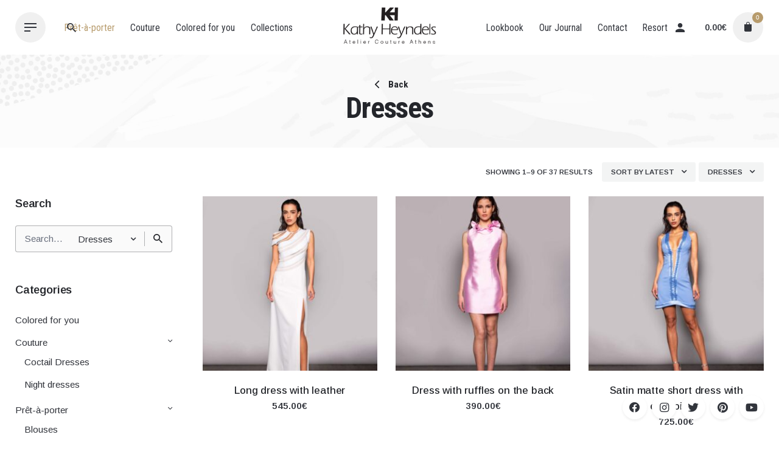

--- FILE ---
content_type: text/html; charset=UTF-8
request_url: https://kathyheyndels.gr/en/product-category/pret-a-porter-en/dresses-pret-a-porter/
body_size: 24454
content:
<!DOCTYPE html>
<html lang="en-US">
<head>
	<meta charset="UTF-8">
	<meta name="viewport" content="width=device-width, initial-scale=1.0, maximum-scale=1, user-scalable=no">
	<title>Dresses &#8211; Kathy Heyndels</title>
<meta name='robots' content='max-image-preview:large' />
<link rel="alternate" hreflang="en" href="https://kathyheyndels.gr/en/product-category/pret-a-porter-en/dresses-pret-a-porter/" />
<link rel="alternate" hreflang="el" href="https://kathyheyndels.gr/product-category/pret-a-porter/%cf%86%ce%bf%cf%81%ce%ad%ce%bc%ce%b1%cf%84%ce%b1-pret-a-porter/" />
<link rel="alternate" hreflang="x-default" href="https://kathyheyndels.gr/product-category/pret-a-porter/%cf%86%ce%bf%cf%81%ce%ad%ce%bc%ce%b1%cf%84%ce%b1-pret-a-porter/" />

<!-- Google Tag Manager for WordPress by gtm4wp.com -->
<script data-cfasync="false" data-pagespeed-no-defer>
	var gtm4wp_datalayer_name = "dataLayer";
	var dataLayer = dataLayer || [];
	const gtm4wp_use_sku_instead = false;
	const gtm4wp_currency = 'EUR';
	const gtm4wp_product_per_impression = 10;
	const gtm4wp_clear_ecommerce = false;
</script>
<!-- End Google Tag Manager for WordPress by gtm4wp.com --><link rel='dns-prefetch' href='//ajax.googleapis.com' />
<link rel='dns-prefetch' href='//use.fontawesome.com' />
<link rel="alternate" type="application/rss+xml" title="Kathy Heyndels &raquo; Feed" href="https://kathyheyndels.gr/en/feed/" />
<link rel="alternate" type="application/rss+xml" title="Kathy Heyndels &raquo; Dresses Category Feed" href="https://kathyheyndels.gr/en/product-category/pret-a-porter-en/dresses-pret-a-porter/feed/" />
<script type="text/javascript">
window._wpemojiSettings = {"baseUrl":"https:\/\/s.w.org\/images\/core\/emoji\/14.0.0\/72x72\/","ext":".png","svgUrl":"https:\/\/s.w.org\/images\/core\/emoji\/14.0.0\/svg\/","svgExt":".svg","source":{"concatemoji":"https:\/\/kathyheyndels.gr\/wp-includes\/js\/wp-emoji-release.min.js?ver=6.1"}};
/*! This file is auto-generated */
!function(e,a,t){var n,r,o,i=a.createElement("canvas"),p=i.getContext&&i.getContext("2d");function s(e,t){var a=String.fromCharCode,e=(p.clearRect(0,0,i.width,i.height),p.fillText(a.apply(this,e),0,0),i.toDataURL());return p.clearRect(0,0,i.width,i.height),p.fillText(a.apply(this,t),0,0),e===i.toDataURL()}function c(e){var t=a.createElement("script");t.src=e,t.defer=t.type="text/javascript",a.getElementsByTagName("head")[0].appendChild(t)}for(o=Array("flag","emoji"),t.supports={everything:!0,everythingExceptFlag:!0},r=0;r<o.length;r++)t.supports[o[r]]=function(e){if(p&&p.fillText)switch(p.textBaseline="top",p.font="600 32px Arial",e){case"flag":return s([127987,65039,8205,9895,65039],[127987,65039,8203,9895,65039])?!1:!s([55356,56826,55356,56819],[55356,56826,8203,55356,56819])&&!s([55356,57332,56128,56423,56128,56418,56128,56421,56128,56430,56128,56423,56128,56447],[55356,57332,8203,56128,56423,8203,56128,56418,8203,56128,56421,8203,56128,56430,8203,56128,56423,8203,56128,56447]);case"emoji":return!s([129777,127995,8205,129778,127999],[129777,127995,8203,129778,127999])}return!1}(o[r]),t.supports.everything=t.supports.everything&&t.supports[o[r]],"flag"!==o[r]&&(t.supports.everythingExceptFlag=t.supports.everythingExceptFlag&&t.supports[o[r]]);t.supports.everythingExceptFlag=t.supports.everythingExceptFlag&&!t.supports.flag,t.DOMReady=!1,t.readyCallback=function(){t.DOMReady=!0},t.supports.everything||(n=function(){t.readyCallback()},a.addEventListener?(a.addEventListener("DOMContentLoaded",n,!1),e.addEventListener("load",n,!1)):(e.attachEvent("onload",n),a.attachEvent("onreadystatechange",function(){"complete"===a.readyState&&t.readyCallback()})),(e=t.source||{}).concatemoji?c(e.concatemoji):e.wpemoji&&e.twemoji&&(c(e.twemoji),c(e.wpemoji)))}(window,document,window._wpemojiSettings);
</script>
<style type="text/css">
img.wp-smiley,
img.emoji {
	display: inline !important;
	border: none !important;
	box-shadow: none !important;
	height: 1em !important;
	width: 1em !important;
	margin: 0 0.07em !important;
	vertical-align: -0.1em !important;
	background: none !important;
	padding: 0 !important;
}
</style>
	<link rel='stylesheet' id='sbi_styles-css' href='https://kathyheyndels.gr/wp-content/plugins/instagram-feed/css/sbi-styles.min.css?ver=6.5.1' type='text/css' media='all' />
<link rel='stylesheet' id='wp-block-library-css' href='https://kathyheyndels.gr/wp-includes/css/dist/block-library/style.min.css?ver=6.1' type='text/css' media='all' />
<style id='wp-block-library-theme-inline-css' type='text/css'>
.wp-block-audio figcaption{color:#555;font-size:13px;text-align:center}.is-dark-theme .wp-block-audio figcaption{color:hsla(0,0%,100%,.65)}.wp-block-audio{margin:0 0 1em}.wp-block-code{border:1px solid #ccc;border-radius:4px;font-family:Menlo,Consolas,monaco,monospace;padding:.8em 1em}.wp-block-embed figcaption{color:#555;font-size:13px;text-align:center}.is-dark-theme .wp-block-embed figcaption{color:hsla(0,0%,100%,.65)}.wp-block-embed{margin:0 0 1em}.blocks-gallery-caption{color:#555;font-size:13px;text-align:center}.is-dark-theme .blocks-gallery-caption{color:hsla(0,0%,100%,.65)}.wp-block-image figcaption{color:#555;font-size:13px;text-align:center}.is-dark-theme .wp-block-image figcaption{color:hsla(0,0%,100%,.65)}.wp-block-image{margin:0 0 1em}.wp-block-pullquote{border-top:4px solid;border-bottom:4px solid;margin-bottom:1.75em;color:currentColor}.wp-block-pullquote__citation,.wp-block-pullquote cite,.wp-block-pullquote footer{color:currentColor;text-transform:uppercase;font-size:.8125em;font-style:normal}.wp-block-quote{border-left:.25em solid;margin:0 0 1.75em;padding-left:1em}.wp-block-quote cite,.wp-block-quote footer{color:currentColor;font-size:.8125em;position:relative;font-style:normal}.wp-block-quote.has-text-align-right{border-left:none;border-right:.25em solid;padding-left:0;padding-right:1em}.wp-block-quote.has-text-align-center{border:none;padding-left:0}.wp-block-quote.is-large,.wp-block-quote.is-style-large,.wp-block-quote.is-style-plain{border:none}.wp-block-search .wp-block-search__label{font-weight:700}.wp-block-search__button{border:1px solid #ccc;padding:.375em .625em}:where(.wp-block-group.has-background){padding:1.25em 2.375em}.wp-block-separator.has-css-opacity{opacity:.4}.wp-block-separator{border:none;border-bottom:2px solid;margin-left:auto;margin-right:auto}.wp-block-separator.has-alpha-channel-opacity{opacity:1}.wp-block-separator:not(.is-style-wide):not(.is-style-dots){width:100px}.wp-block-separator.has-background:not(.is-style-dots){border-bottom:none;height:1px}.wp-block-separator.has-background:not(.is-style-wide):not(.is-style-dots){height:2px}.wp-block-table{margin:"0 0 1em 0"}.wp-block-table thead{border-bottom:3px solid}.wp-block-table tfoot{border-top:3px solid}.wp-block-table td,.wp-block-table th{padding:.5em;border:1px solid;word-break:normal}.wp-block-table figcaption{color:#555;font-size:13px;text-align:center}.is-dark-theme .wp-block-table figcaption{color:hsla(0,0%,100%,.65)}.wp-block-video figcaption{color:#555;font-size:13px;text-align:center}.is-dark-theme .wp-block-video figcaption{color:hsla(0,0%,100%,.65)}.wp-block-video{margin:0 0 1em}.wp-block-template-part.has-background{padding:1.25em 2.375em;margin-top:0;margin-bottom:0}
</style>
<link data-minify="1" rel='stylesheet' id='wc-blocks-vendors-style-css' href='https://kathyheyndels.gr/wp-content/cache/min/1/wp-content/plugins/woocommerce/packages/woocommerce-blocks/build/wc-blocks-vendors-style.css?ver=1755366586' type='text/css' media='all' />
<link data-minify="1" rel='stylesheet' id='wc-blocks-style-css' href='https://kathyheyndels.gr/wp-content/cache/min/1/wp-content/plugins/woocommerce/packages/woocommerce-blocks/build/wc-blocks-style.css?ver=1755366586' type='text/css' media='all' />
<link rel='stylesheet' id='classic-theme-styles-css' href='https://kathyheyndels.gr/wp-includes/css/classic-themes.min.css?ver=1' type='text/css' media='all' />
<style id='global-styles-inline-css' type='text/css'>
body{--wp--preset--color--black: #000000;--wp--preset--color--cyan-bluish-gray: #abb8c3;--wp--preset--color--white: #ffffff;--wp--preset--color--pale-pink: #f78da7;--wp--preset--color--vivid-red: #cf2e2e;--wp--preset--color--luminous-vivid-orange: #ff6900;--wp--preset--color--luminous-vivid-amber: #fcb900;--wp--preset--color--light-green-cyan: #7bdcb5;--wp--preset--color--vivid-green-cyan: #00d084;--wp--preset--color--pale-cyan-blue: #8ed1fc;--wp--preset--color--vivid-cyan-blue: #0693e3;--wp--preset--color--vivid-purple: #9b51e0;--wp--preset--color--brand-color: #b79b6c;--wp--preset--color--beige-dark: #A1824F;--wp--preset--color--dark-strong: #24262B;--wp--preset--color--dark-light: #32353C;--wp--preset--color--grey-strong: #838998;--wp--preset--gradient--vivid-cyan-blue-to-vivid-purple: linear-gradient(135deg,rgba(6,147,227,1) 0%,rgb(155,81,224) 100%);--wp--preset--gradient--light-green-cyan-to-vivid-green-cyan: linear-gradient(135deg,rgb(122,220,180) 0%,rgb(0,208,130) 100%);--wp--preset--gradient--luminous-vivid-amber-to-luminous-vivid-orange: linear-gradient(135deg,rgba(252,185,0,1) 0%,rgba(255,105,0,1) 100%);--wp--preset--gradient--luminous-vivid-orange-to-vivid-red: linear-gradient(135deg,rgba(255,105,0,1) 0%,rgb(207,46,46) 100%);--wp--preset--gradient--very-light-gray-to-cyan-bluish-gray: linear-gradient(135deg,rgb(238,238,238) 0%,rgb(169,184,195) 100%);--wp--preset--gradient--cool-to-warm-spectrum: linear-gradient(135deg,rgb(74,234,220) 0%,rgb(151,120,209) 20%,rgb(207,42,186) 40%,rgb(238,44,130) 60%,rgb(251,105,98) 80%,rgb(254,248,76) 100%);--wp--preset--gradient--blush-light-purple: linear-gradient(135deg,rgb(255,206,236) 0%,rgb(152,150,240) 100%);--wp--preset--gradient--blush-bordeaux: linear-gradient(135deg,rgb(254,205,165) 0%,rgb(254,45,45) 50%,rgb(107,0,62) 100%);--wp--preset--gradient--luminous-dusk: linear-gradient(135deg,rgb(255,203,112) 0%,rgb(199,81,192) 50%,rgb(65,88,208) 100%);--wp--preset--gradient--pale-ocean: linear-gradient(135deg,rgb(255,245,203) 0%,rgb(182,227,212) 50%,rgb(51,167,181) 100%);--wp--preset--gradient--electric-grass: linear-gradient(135deg,rgb(202,248,128) 0%,rgb(113,206,126) 100%);--wp--preset--gradient--midnight: linear-gradient(135deg,rgb(2,3,129) 0%,rgb(40,116,252) 100%);--wp--preset--duotone--dark-grayscale: url('#wp-duotone-dark-grayscale');--wp--preset--duotone--grayscale: url('#wp-duotone-grayscale');--wp--preset--duotone--purple-yellow: url('#wp-duotone-purple-yellow');--wp--preset--duotone--blue-red: url('#wp-duotone-blue-red');--wp--preset--duotone--midnight: url('#wp-duotone-midnight');--wp--preset--duotone--magenta-yellow: url('#wp-duotone-magenta-yellow');--wp--preset--duotone--purple-green: url('#wp-duotone-purple-green');--wp--preset--duotone--blue-orange: url('#wp-duotone-blue-orange');--wp--preset--font-size--small: 14px;--wp--preset--font-size--medium: 20px;--wp--preset--font-size--large: 17px;--wp--preset--font-size--x-large: 42px;--wp--preset--font-size--extra-small: 13px;--wp--preset--font-size--normal: 15px;--wp--preset--font-size--larger: 20px;--wp--preset--spacing--20: 0.44rem;--wp--preset--spacing--30: 0.67rem;--wp--preset--spacing--40: 1rem;--wp--preset--spacing--50: 1.5rem;--wp--preset--spacing--60: 2.25rem;--wp--preset--spacing--70: 3.38rem;--wp--preset--spacing--80: 5.06rem;}:where(.is-layout-flex){gap: 0.5em;}body .is-layout-flow > .alignleft{float: left;margin-inline-start: 0;margin-inline-end: 2em;}body .is-layout-flow > .alignright{float: right;margin-inline-start: 2em;margin-inline-end: 0;}body .is-layout-flow > .aligncenter{margin-left: auto !important;margin-right: auto !important;}body .is-layout-constrained > .alignleft{float: left;margin-inline-start: 0;margin-inline-end: 2em;}body .is-layout-constrained > .alignright{float: right;margin-inline-start: 2em;margin-inline-end: 0;}body .is-layout-constrained > .aligncenter{margin-left: auto !important;margin-right: auto !important;}body .is-layout-constrained > :where(:not(.alignleft):not(.alignright):not(.alignfull)){max-width: var(--wp--style--global--content-size);margin-left: auto !important;margin-right: auto !important;}body .is-layout-constrained > .alignwide{max-width: var(--wp--style--global--wide-size);}body .is-layout-flex{display: flex;}body .is-layout-flex{flex-wrap: wrap;align-items: center;}body .is-layout-flex > *{margin: 0;}:where(.wp-block-columns.is-layout-flex){gap: 2em;}.has-black-color{color: var(--wp--preset--color--black) !important;}.has-cyan-bluish-gray-color{color: var(--wp--preset--color--cyan-bluish-gray) !important;}.has-white-color{color: var(--wp--preset--color--white) !important;}.has-pale-pink-color{color: var(--wp--preset--color--pale-pink) !important;}.has-vivid-red-color{color: var(--wp--preset--color--vivid-red) !important;}.has-luminous-vivid-orange-color{color: var(--wp--preset--color--luminous-vivid-orange) !important;}.has-luminous-vivid-amber-color{color: var(--wp--preset--color--luminous-vivid-amber) !important;}.has-light-green-cyan-color{color: var(--wp--preset--color--light-green-cyan) !important;}.has-vivid-green-cyan-color{color: var(--wp--preset--color--vivid-green-cyan) !important;}.has-pale-cyan-blue-color{color: var(--wp--preset--color--pale-cyan-blue) !important;}.has-vivid-cyan-blue-color{color: var(--wp--preset--color--vivid-cyan-blue) !important;}.has-vivid-purple-color{color: var(--wp--preset--color--vivid-purple) !important;}.has-black-background-color{background-color: var(--wp--preset--color--black) !important;}.has-cyan-bluish-gray-background-color{background-color: var(--wp--preset--color--cyan-bluish-gray) !important;}.has-white-background-color{background-color: var(--wp--preset--color--white) !important;}.has-pale-pink-background-color{background-color: var(--wp--preset--color--pale-pink) !important;}.has-vivid-red-background-color{background-color: var(--wp--preset--color--vivid-red) !important;}.has-luminous-vivid-orange-background-color{background-color: var(--wp--preset--color--luminous-vivid-orange) !important;}.has-luminous-vivid-amber-background-color{background-color: var(--wp--preset--color--luminous-vivid-amber) !important;}.has-light-green-cyan-background-color{background-color: var(--wp--preset--color--light-green-cyan) !important;}.has-vivid-green-cyan-background-color{background-color: var(--wp--preset--color--vivid-green-cyan) !important;}.has-pale-cyan-blue-background-color{background-color: var(--wp--preset--color--pale-cyan-blue) !important;}.has-vivid-cyan-blue-background-color{background-color: var(--wp--preset--color--vivid-cyan-blue) !important;}.has-vivid-purple-background-color{background-color: var(--wp--preset--color--vivid-purple) !important;}.has-black-border-color{border-color: var(--wp--preset--color--black) !important;}.has-cyan-bluish-gray-border-color{border-color: var(--wp--preset--color--cyan-bluish-gray) !important;}.has-white-border-color{border-color: var(--wp--preset--color--white) !important;}.has-pale-pink-border-color{border-color: var(--wp--preset--color--pale-pink) !important;}.has-vivid-red-border-color{border-color: var(--wp--preset--color--vivid-red) !important;}.has-luminous-vivid-orange-border-color{border-color: var(--wp--preset--color--luminous-vivid-orange) !important;}.has-luminous-vivid-amber-border-color{border-color: var(--wp--preset--color--luminous-vivid-amber) !important;}.has-light-green-cyan-border-color{border-color: var(--wp--preset--color--light-green-cyan) !important;}.has-vivid-green-cyan-border-color{border-color: var(--wp--preset--color--vivid-green-cyan) !important;}.has-pale-cyan-blue-border-color{border-color: var(--wp--preset--color--pale-cyan-blue) !important;}.has-vivid-cyan-blue-border-color{border-color: var(--wp--preset--color--vivid-cyan-blue) !important;}.has-vivid-purple-border-color{border-color: var(--wp--preset--color--vivid-purple) !important;}.has-vivid-cyan-blue-to-vivid-purple-gradient-background{background: var(--wp--preset--gradient--vivid-cyan-blue-to-vivid-purple) !important;}.has-light-green-cyan-to-vivid-green-cyan-gradient-background{background: var(--wp--preset--gradient--light-green-cyan-to-vivid-green-cyan) !important;}.has-luminous-vivid-amber-to-luminous-vivid-orange-gradient-background{background: var(--wp--preset--gradient--luminous-vivid-amber-to-luminous-vivid-orange) !important;}.has-luminous-vivid-orange-to-vivid-red-gradient-background{background: var(--wp--preset--gradient--luminous-vivid-orange-to-vivid-red) !important;}.has-very-light-gray-to-cyan-bluish-gray-gradient-background{background: var(--wp--preset--gradient--very-light-gray-to-cyan-bluish-gray) !important;}.has-cool-to-warm-spectrum-gradient-background{background: var(--wp--preset--gradient--cool-to-warm-spectrum) !important;}.has-blush-light-purple-gradient-background{background: var(--wp--preset--gradient--blush-light-purple) !important;}.has-blush-bordeaux-gradient-background{background: var(--wp--preset--gradient--blush-bordeaux) !important;}.has-luminous-dusk-gradient-background{background: var(--wp--preset--gradient--luminous-dusk) !important;}.has-pale-ocean-gradient-background{background: var(--wp--preset--gradient--pale-ocean) !important;}.has-electric-grass-gradient-background{background: var(--wp--preset--gradient--electric-grass) !important;}.has-midnight-gradient-background{background: var(--wp--preset--gradient--midnight) !important;}.has-small-font-size{font-size: var(--wp--preset--font-size--small) !important;}.has-medium-font-size{font-size: var(--wp--preset--font-size--medium) !important;}.has-large-font-size{font-size: var(--wp--preset--font-size--large) !important;}.has-x-large-font-size{font-size: var(--wp--preset--font-size--x-large) !important;}
.wp-block-navigation a:where(:not(.wp-element-button)){color: inherit;}
:where(.wp-block-columns.is-layout-flex){gap: 2em;}
.wp-block-pullquote{font-size: 1.5em;line-height: 1.6;}
</style>
<link data-minify="1" rel='stylesheet' id='contact-form-7-css' href='https://kathyheyndels.gr/wp-content/cache/min/1/wp-content/plugins/contact-form-7/includes/css/styles.css?ver=1755366586' type='text/css' media='all' />
<link rel='stylesheet' id='thwdpf-public-style-css' href='https://kathyheyndels.gr/wp-content/plugins/discount-and-dynamic-pricing/public/assets/css/thwdpf-public.min.css?ver=6.1' type='text/css' media='all' />
<style id='woocommerce-inline-inline-css' type='text/css'>
.woocommerce form .form-row .required { visibility: visible; }
</style>
<link rel='stylesheet' id='wpml-legacy-horizontal-list-0-css' href='//kathyheyndels.gr/wp-content/plugins/sitepress-multilingual-cms/templates/language-switchers/legacy-list-horizontal/style.min.css?ver=1' type='text/css' media='all' />
<style id='wpml-legacy-horizontal-list-0-inline-css' type='text/css'>
.wpml-ls-statics-footer a {color:#444444;background-color:#ffffff;}.wpml-ls-statics-footer a:hover,.wpml-ls-statics-footer a:focus {color:#000000;background-color:#eeeeee;}.wpml-ls-statics-footer .wpml-ls-current-language>a {color:#444444;background-color:#ffffff;}.wpml-ls-statics-footer .wpml-ls-current-language:hover>a, .wpml-ls-statics-footer .wpml-ls-current-language>a:focus {color:#000000;background-color:#eeeeee;}
</style>
<link rel='stylesheet' id='woo-variation-swatches-css' href='https://kathyheyndels.gr/wp-content/plugins/woo-variation-swatches/assets/css/frontend.min.css?ver=1733997150' type='text/css' media='all' />
<style id='woo-variation-swatches-inline-css' type='text/css'>
:root {
--wvs-tick:url("data:image/svg+xml;utf8,%3Csvg filter='drop-shadow(0px 0px 2px rgb(0 0 0 / .8))' xmlns='http://www.w3.org/2000/svg'  viewBox='0 0 30 30'%3E%3Cpath fill='none' stroke='%23ffffff' stroke-linecap='round' stroke-linejoin='round' stroke-width='4' d='M4 16L11 23 27 7'/%3E%3C/svg%3E");

--wvs-cross:url("data:image/svg+xml;utf8,%3Csvg filter='drop-shadow(0px 0px 5px rgb(255 255 255 / .6))' xmlns='http://www.w3.org/2000/svg' width='72px' height='72px' viewBox='0 0 24 24'%3E%3Cpath fill='none' stroke='%23ff0000' stroke-linecap='round' stroke-width='0.6' d='M5 5L19 19M19 5L5 19'/%3E%3C/svg%3E");
--wvs-single-product-item-width:30px;
--wvs-single-product-item-height:30px;
--wvs-single-product-item-font-size:16px}
</style>
<link data-minify="1" rel='stylesheet' id='yith-wcpsc-frontent-styles-css' href='https://kathyheyndels.gr/wp-content/cache/min/1/wp-content/plugins/yith-product-size-charts-for-woocommerce-premium/assets/css/frontend_premium.css?ver=1755366586' type='text/css' media='all' />
<style id='yith-wcpsc-frontent-styles-inline-css' type='text/css'>
.yith-wcpsc-overlay{
                background: #000000;
                opacity: 0.8;
            }.yith-wcpsc-product-size-chart-button{
                background: #fcfcfc;
                border: none;
                border-radius: 3px;
                color: #1d0101;
                display: inline-block;
                padding: 20px 20px 10px 20px;
                text-decoration: none;
                margin: 5px 3px;
                cursor: pointer;
                box-shadow: 0px 2px 7px -2px #dddddd;
            }
            .yith-wcpsc-product-size-chart-button:hover{
                 background: #fdfdfd;
            }
            .yith-wcpsc-product-table-casual th {
                            color: #b79b6c !important;
                        }
                        .yith-wcpsc-product-table-casual tr td {
                            background  : #f9f9f9 !important;
                        }

                        .yith-wcpsc-product-table-casual tr > td:first-child {
                            background : #cdb998 !important;
                        }.yith-wcpsc-product-size-charts-popup-casual{
                                background: #b79b6c !important;
                            }
                            .yith-wcpsc-product-size-charts-popup-casual span.yith-wcpsc-product-size-charts-popup-close{
                                background: #b79b6c !important;
                            }
</style>
<link data-minify="1" rel='stylesheet' id='dashicons-css' href='https://kathyheyndels.gr/wp-content/cache/min/1/wp-includes/css/dashicons.min.css?ver=1755366586' type='text/css' media='all' />
<style id='dashicons-inline-css' type='text/css'>
[data-font="Dashicons"]:before {font-family: 'Dashicons' !important;content: attr(data-icon) !important;speak: none !important;font-weight: normal !important;font-variant: normal !important;text-transform: none !important;line-height: 1 !important;font-style: normal !important;-webkit-font-smoothing: antialiased !important;-moz-osx-font-smoothing: grayscale !important;}
</style>
<link data-minify="1" rel='stylesheet' id='jquery-ui-style-css-css' href='https://kathyheyndels.gr/wp-content/cache/min/1/ajax/libs/jqueryui/1.11.3/themes/smoothness/jquery-ui.css?ver=1755366586' type='text/css' media='all' />
<link data-minify="1" rel='stylesheet' id='parent-style-css' href='https://kathyheyndels.gr/wp-content/cache/min/1/wp-content/themes/stockie/style.css?ver=1755366586' type='text/css' media='all' />
<link data-minify="1" rel='stylesheet' id='stockie-style-css' href='https://kathyheyndels.gr/wp-content/cache/min/1/wp-content/themes/stockie-child/style.css?ver=1755366586' type='text/css' media='all' />
<style id='stockie-style-inline-css' type='text/css'>
.subheader .subheader-contacts .icon, .subheader a:not(.dd-option), .subheader, .subheader .social-bar li a{font-family:'Roboto Condensed', sans-serif;}.site-header:not(.header-fixed):not(.mobile-header) .menu > li > a, .site-header:not(.header-fixed) .menu-other .cart-total a, .site-header:not(.header-fixed) .menu-other li > a, .site-header:not(.header-fixed) .select-styled, .site-header:not(.header-fixed) .hamburger-menu .hamburger  {}#masthead.site-header{background-color:#ffffff;}.header-fixed .menu  li > a, .header-fixed .menu-other .cart-total a, .header-fixed .menu-other  li > a, .hamburger-menu .hamburger {font-family:'Roboto Condensed', sans-serif;}.site-header{border:none;}.site-header.header-fixed{border:none;}.back-link a.btn-link {font-family:'Roboto Condensed', sans-serif;}.header-title .bg-image{background-image:url('https://kathyheyndels.gr/wp-content/uploads/2021/10/HeaderTitleImage-min.jpg');}.header-title h1.page-title{font-family:'Roboto Condensed', sans-serif;}.header-title .subtitle{font-family:'Roboto Condensed', sans-serif;}body .site-content{background-size:auto;background-position:center center;background-repeat: repeat;}footer.site-footer{background-size:cover;}.site-footer .widget,.site-footer .widget p,.site-footer .widget .subtitle,.site-footer .widget a,.site-footer .widget .widget-title, .site-footer .widget a:hover, .site-footer .widget h3 a, .site-footer .widget h4 a,.site-footer .widgets .socialbar a.social.outline span,.site-footer .widget_recent_comments .comment-author-link,.site-footer .widget_stockie_widget_subscribe button.btn,.site-footer .widgets select,.site-footer .widget_tag_cloud .tagcloud a,.site-footer .widget_tag_cloud .tagcloud a:hover{}.site-footer .widget .widget-title{}.site-footer .widgets .socialbar a.social.outline,.site-footer .widgets select,.site-footer .widget_tag_cloud .tagcloud a,.site-footer .widget_tag_cloud .tagcloud a:hover{}.site-footer .widgets .socialbar a.social.outline:hover{}body{font-family:'Arimo', sans-serif;font-size:24;font-weight:400;}input, select, textarea, .accordion-box .buttons h5.title, .woocommerce div.product accordion-box.outline h5{font-family:'Arimo', sans-serif;font-size:24;font-weight:400;}input, select, textarea, .accordion-box .buttons h5.title, .woocommerce div.product accordion-box.outline h5{font-family:'Arimo', sans-serif;font-size:30;}.countdown-box .box-time .box-count, .chart-box-pie-content{font-family:'Arimo', sans-serif;font-size:30;}h1, h2, h3, h4, h5, h6, .box-count, .font-titles, .tabNav_link.active, .icon-box-headline, .postNav_item_inner_heading, .btn, .button, a.button, .heading .title, .socialbar.inline a, .vc_row .vc-bg-side-text, .counter-box-count, .fullscreen-nav .menu-link{font-family:'Arimo', sans-serif;}.portfolio-item h4, .portfolio-item h4.title, .portfolio-item h4 a, .portfolio-item-2 h4, .portfolio-item-2 h4.title, .portfolio-item-2 h4 a, ul.products li.product a{font-family:'Arimo', sans-serif;font-size:inherit;line-height:inherit;}.blog-item h3.title{font-family:'Arimo', sans-serif;line-height: initial;} .blog-item h3.title a{font-size: initial;}.portfolio-item-2 h4{font-family:'Arimo', sans-serif;}p.subtitle, .subtitle-font, a.category, .heading .title, .heading .subtitle{font-family:'Arimo', sans-serif;font-size:26;}span.category > a, div.category > a{font-family:'Arimo', sans-serif;}.portfolio-item .subtitle-font, .woocommerce ul.products li.product .subtitle-font.category, .woocommerce ul.products li.product .subtitle-font.category > a{font-family:'Arimo', sans-serif;font-size:inherit;line-height:inherit;}input.classic::-webkit-input-placeholder, .contact-form.classic input::-webkit-input-placeholder, .contact-form.classic textarea::-webkit-input-placeholder, input.classic::-moz-placeholder{font-family:'Arimo', sans-serif;font-size:26;}.contact-form.classic input::-moz-placeholder, .contact-form.classic textarea::-moz-placeholder{font-family:'Arimo', sans-serif;font-size:26;}input.classic:-ms-input-placeholder, .contact-form.classic input:-ms-input-placeholder, .contact-form.classic textarea:-ms-input-placeholder{font-family:'Arimo', sans-serif;font-size:26;}.subscribe-popup .subscribe {background-color: rgba(255,255,255,0.85)}.brand-color, .brand-color-after, .brand-color-before, .brand-color-hover-after, .brand-color-hover-before, .brand-color-i, .brand-color-after-i, .brand-color-before-i, .brand-color-hover-i:hover, .brand-color-hover-i-after, .brand-color-hover-i-before, .brand-color-after:after, .brand-color-before:before, .brand-color-hover:hover, .brand-color-hover-after:hover:after, .brand-color-hover-before:before, .has-brand-color-color, .is-style-outline .has-brand-color-color, a:hover, .blog-grid:hover h3 a, .portfolio-item.grid-2:hover h4.title, .fullscreen-nav li a:hover, .socialbar.inline a:hover, .btn-link:hover, a.btn-link:hover, .owl-nav .owl-prev .ion:hover, .owl-nav .owl-next .ion:hover, .owl-nav .move-up .ion:hover, .owl-nav .move-down .ion:hover, .slider-nav .owl-prev .ion:hover, .slider-nav .owl-next .ion:hover, .slider-nav .move-up .ion:hover, .slider-nav .move-down .ion:hover, .gallery .expand .ion:hover, .close .ion:hover, .accordionItem_title:hover, .tab .tabNav_link:hover, .widget .socialbar a:hover, .social-bar .socialbar a:hover, .share-bar .links a:hover, .widget_shopping_cart_content .buttons a.button:first-child:hover, .woo_c-products .slider .owl-next:hover:after, .woo_c-products .slider .owl-prev:hover:after, .btn-link.active, span.page-numbers.current, a.page-numbers:hover, .main-nav .nav-item.active-main-item > .menu-link, .comment-content a, .header-title .subtitle b:before, nav.pagination li .btn.active, nav.pagination li .page-numbers.active, #mega-menu-wrap > ul .sub-menu > li > a:hover, #mega-menu-wrap > ul .sub-sub-menu > li > a:hover, #mega-menu-wrap > ul .current-menu-ancestor > a, #mega-menu-wrap > ul .current-menu-item > a, #fullscreen-mega-menu-wrap > ul .current-menu-ancestor > a, #fullscreen-mega-menu-wrap > ul .current-menu-item > a, .woocommerce .woo-my-nav li.is-active a, .portfolio-sorting li a.active, .team-member .socialbar a:hover, .widget_nav_menu .current-menu-item a, .widget_pages .current-menu-item a{color:#b79b6c;}.brand-border-color, .brand-border-color-after, .brand-border-color-before, .brand-border-color-hover, .brand-border-color-hover-after, .brand-border-color-hover-before, .brand-border-color-i, .brand-border-color-after-i, .brand-border-color-before-i, .brand-border-color-hover-i, .brand-border-color-hover-i-after, .brand-border-color-hover-i-before, .button.brand-border-color, .has-brand-color-background-color, .is-style-outline .has-brand-color-color, .wp-block-button__link:hover, .btn-brand, input[type="submit"]:hover,input[type="submit"]:focus, button:hover, .btn:hover, a.btn:hover, input.btn:hover, a.button:hover, span.button:hover, div.button:hover, input[type="text"]:focus, input[type="number"]:focus, input[type="email"]:focus, textarea:focus, button:focus, .btn:focus, a.button:focus{border-color:#b79b6c;}.brand-bg-color, .brand-bg-color-after, .brand-bg-color-before, .brand-bg-color-hover, .brand-bg-color-hover-after:hover:after, .brand-bg-color-hover-before:hover:before, .brand-bg-color-hover-after, .brand-bg-color-hover-before, .brand-bg-color-i, .brand-bg-color-after-i, .brand-bg-color-before-i, .brand-bg-color-hover-i, .brand-bg-color-hover-i-after, .brand-bg-color-hover-i-before, .btn-brand:not(.btn-outline), .has-brand-color-background-color, .blog-grid-content a.tag, a.brand-bg-color, .wp-block-button__link:hover, .widget_price_filter .ui-slider-range, .widget_price_filter .ui-slider-handle:after, .main-nav .nav-item:before, .main-nav .nav-item.current-menu-item:before, .main-nav .nav-item.current-menu-ancestor:before, .widget_calendar caption, .tag:hover, .reply a:hover, input[type="submit"]:hover, input[type="submit"]:focus, button:hover, .btn:hover, a.btn:hover, input.btn:hover, a.button:hover, span.button:hover, div.button:hover, .btn-outline:hover, input[type="submit"].btn-outline:hover, a.btn-outline:hover, .tooltip-item.left:before, .tooltip-item.right:before, .portfolio-page .tag, .header-title .tags .tag, .divider, .radio input:checked + .input:after, .btn-flat:hover, input[type="submit"].btn-flat:hover, a.btn-flat:hover, .tag:not(body):hover, .woo-onsale:hover, .price-discount:hover, .tag-cloud-link:hover, .pricing_price_time:hover, .reply a:hover, .portfolio-item span.category:hover,  button:focus, .btn:focus, a.button:focus,.yith-woocommerce-ajax-product-filter .yith-wcan-reset-navigation:hover, .yith-woocommerce-ajax-product-filter .yith-wcan-group li.chosen a, .yith-woocommerce-ajax-product-filter .yith-wcan-group li:hover a{background-color:#b79b6c;}.brand-bg-color-i,.brand-bg-color-after-i:after,.brand-bg-color-before-i:before,.brand-bg-color-hover-i:hover,.brand-bg-color-hover-i-after:after,.brand-bg-color-hover-i-before:before{background-color:#b79b6c !important;}.site-header .site-branding .logo img, .site-header .site-branding .logo img.svg-logo {max-height: 100px;display: inherit;}.main-nav .nav-item {font-family: -apple-system, BlinkMacSystemFont, "proxima_nova", "Roboto Condensed", "Segoe UI", Helvetica, Arial, sans-serif, "Apple Color Emoji", "Segoe UI Emoji", "Segoe UI Symbol";}.message-box.primary {background: #B79B6C;color: white;}.breadcrumbs-slug li .active {text-transform: capitalize;}.header-title .bg-image {background-image: url(https://kathyheyndels.gr/wp-content/uploads/2021/10/HeaderTitleImage-min.jpg); !importantbackground-size: auto;background-position: center center;background-repeat: repeat;}.site-header.header-fixed.header-3 .header-wrap {background-color: white;height: 130px;}.fullscreen-nav .menu .nav-item a, .fullscreen-nav .menu .sub-nav-item a {font-size: 1.8rem;}@media screen and (max-width: 768px){.site-header .menu > li > a.menu-link, .main-nav .nav-item a, .main-nav .copyright, .main-nav .copyright a {font-family:'Roboto Condensed', sans-serif;}}
</style>
<link rel='stylesheet' id='stockie-grid-css' href='https://kathyheyndels.gr/wp-content/themes/stockie/assets/css/grid.min.css?ver=6.1' type='text/css' media='all' />
<link data-minify="1" rel='stylesheet' id='font-awesome-official-css' href='https://kathyheyndels.gr/wp-content/cache/min/1/releases/v5.15.4/css/all.css?ver=1755366586' type='text/css' media='all' crossorigin="anonymous" />
<link data-minify="1" rel='stylesheet' id='font-awesome-official-v4shim-css' href='https://kathyheyndels.gr/wp-content/cache/min/1/releases/v5.15.4/css/v4-shims.css?ver=1755366586' type='text/css' media='all' crossorigin="anonymous" />
<style id='font-awesome-official-v4shim-inline-css' type='text/css'>
@font-face {
font-family: "FontAwesome";
font-display: block;
src: url("https://use.fontawesome.com/releases/v5.15.4/webfonts/fa-brands-400.eot"),
		url("https://use.fontawesome.com/releases/v5.15.4/webfonts/fa-brands-400.eot?#iefix") format("embedded-opentype"),
		url("https://use.fontawesome.com/releases/v5.15.4/webfonts/fa-brands-400.woff2") format("woff2"),
		url("https://use.fontawesome.com/releases/v5.15.4/webfonts/fa-brands-400.woff") format("woff"),
		url("https://use.fontawesome.com/releases/v5.15.4/webfonts/fa-brands-400.ttf") format("truetype"),
		url("https://use.fontawesome.com/releases/v5.15.4/webfonts/fa-brands-400.svg#fontawesome") format("svg");
}

@font-face {
font-family: "FontAwesome";
font-display: block;
src: url("https://use.fontawesome.com/releases/v5.15.4/webfonts/fa-solid-900.eot"),
		url("https://use.fontawesome.com/releases/v5.15.4/webfonts/fa-solid-900.eot?#iefix") format("embedded-opentype"),
		url("https://use.fontawesome.com/releases/v5.15.4/webfonts/fa-solid-900.woff2") format("woff2"),
		url("https://use.fontawesome.com/releases/v5.15.4/webfonts/fa-solid-900.woff") format("woff"),
		url("https://use.fontawesome.com/releases/v5.15.4/webfonts/fa-solid-900.ttf") format("truetype"),
		url("https://use.fontawesome.com/releases/v5.15.4/webfonts/fa-solid-900.svg#fontawesome") format("svg");
}

@font-face {
font-family: "FontAwesome";
font-display: block;
src: url("https://use.fontawesome.com/releases/v5.15.4/webfonts/fa-regular-400.eot"),
		url("https://use.fontawesome.com/releases/v5.15.4/webfonts/fa-regular-400.eot?#iefix") format("embedded-opentype"),
		url("https://use.fontawesome.com/releases/v5.15.4/webfonts/fa-regular-400.woff2") format("woff2"),
		url("https://use.fontawesome.com/releases/v5.15.4/webfonts/fa-regular-400.woff") format("woff"),
		url("https://use.fontawesome.com/releases/v5.15.4/webfonts/fa-regular-400.ttf") format("truetype"),
		url("https://use.fontawesome.com/releases/v5.15.4/webfonts/fa-regular-400.svg#fontawesome") format("svg");
unicode-range: U+F004-F005,U+F007,U+F017,U+F022,U+F024,U+F02E,U+F03E,U+F044,U+F057-F059,U+F06E,U+F070,U+F075,U+F07B-F07C,U+F080,U+F086,U+F089,U+F094,U+F09D,U+F0A0,U+F0A4-F0A7,U+F0C5,U+F0C7-F0C8,U+F0E0,U+F0EB,U+F0F3,U+F0F8,U+F0FE,U+F111,U+F118-F11A,U+F11C,U+F133,U+F144,U+F146,U+F14A,U+F14D-F14E,U+F150-F152,U+F15B-F15C,U+F164-F165,U+F185-F186,U+F191-F192,U+F1AD,U+F1C1-F1C9,U+F1CD,U+F1D8,U+F1E3,U+F1EA,U+F1F6,U+F1F9,U+F20A,U+F247-F249,U+F24D,U+F254-F25B,U+F25D,U+F267,U+F271-F274,U+F279,U+F28B,U+F28D,U+F2B5-F2B6,U+F2B9,U+F2BB,U+F2BD,U+F2C1-F2C2,U+F2D0,U+F2D2,U+F2DC,U+F2ED,U+F328,U+F358-F35B,U+F3A5,U+F3D1,U+F410,U+F4AD;
}
</style>
<script type='text/javascript' src='https://kathyheyndels.gr/wp-includes/js/jquery/jquery.min.js?ver=3.6.1' id='jquery-core-js'></script>
<script type='text/javascript' src='https://kathyheyndels.gr/wp-includes/js/jquery/jquery-migrate.min.js?ver=3.3.2' id='jquery-migrate-js'></script>
<script type='text/javascript' id='wpml-cookie-js-extra'>
/* <![CDATA[ */
var wpml_cookies = {"wp-wpml_current_language":{"value":"en","expires":1,"path":"\/"}};
var wpml_cookies = {"wp-wpml_current_language":{"value":"en","expires":1,"path":"\/"}};
/* ]]> */
</script>
<script data-minify="1" type='text/javascript' src='https://kathyheyndels.gr/wp-content/cache/min/1/wp-content/plugins/sitepress-multilingual-cms/res/js/cookies/language-cookie.js?ver=1755366586' id='wpml-cookie-js'></script>
<script type='text/javascript' src='https://kathyheyndels.gr/wp-content/plugins/woocommerce/assets/js/jquery-blockui/jquery.blockUI.min.js?ver=2.7.0-wc.7.0.0' id='jquery-blockui-js'></script>
<script type='text/javascript' id='wc-add-to-cart-js-extra'>
/* <![CDATA[ */
var wc_add_to_cart_params = {"ajax_url":"\/wp-admin\/admin-ajax.php?lang=en","wc_ajax_url":"\/en\/?wc-ajax=%%endpoint%%","i18n_view_cart":"View cart","cart_url":"https:\/\/kathyheyndels.gr\/en\/cart\/","is_cart":"","cart_redirect_after_add":"no"};
/* ]]> */
</script>
<script type='text/javascript' src='https://kathyheyndels.gr/wp-content/plugins/woocommerce/assets/js/frontend/add-to-cart.min.js?ver=7.0.0' id='wc-add-to-cart-js'></script>
<script data-minify="1" type='text/javascript' src='https://kathyheyndels.gr/wp-content/cache/min/1/wp-content/plugins/js_composer/assets/js/vendors/woocommerce-add-to-cart.js?ver=1755366586' id='vc_woocommerce-add-to-cart-js-js'></script>
<link rel="EditURI" type="application/rsd+xml" title="RSD" href="https://kathyheyndels.gr/xmlrpc.php?rsd" />
<link rel="wlwmanifest" type="application/wlwmanifest+xml" href="https://kathyheyndels.gr/wp-includes/wlwmanifest.xml" />
<meta name="generator" content="WordPress 6.1" />
<meta name="generator" content="WooCommerce 7.0.0" />
<meta name="generator" content="WPML ver:4.5.13 stt:1,13;" />
<!-- Google Tag Manager -->
<script>(function(w,d,s,l,i){w[l]=w[l]||[];w[l].push({'gtm.start':
new Date().getTime(),event:'gtm.js'});var f=d.getElementsByTagName(s)[0],
j=d.createElement(s),dl=l!='dataLayer'?'&l='+l:'';j.async=true;j.src=
'https://www.googletagmanager.com/gtm.js?id='+i+dl;f.parentNode.insertBefore(j,f);
})(window,document,'script','dataLayer','GTM-WV5HLSRV');</script>
<!-- End Google Tag Manager -->


<!-- Global site tag (gtag.js) - Google Analytics -->
<script async src="https://www.googletagmanager.com/gtag/js?id=G-2PFC69ZP1T"></script>
<script>
  window.dataLayer = window.dataLayer || [];
  function gtag(){dataLayer.push(arguments);}
  gtag('js', new Date());

  gtag('config', 'G-2PFC69ZP1T');
</script>

<!-- Meta Pixel Code -->
<script>
  !function(f,b,e,v,n,t,s)
  {if(f.fbq)return;n=f.fbq=function(){n.callMethod?
  n.callMethod.apply(n,arguments):n.queue.push(arguments)};
  if(!f._fbq)f._fbq=n;n.push=n;n.loaded=!0;n.version='2.0';
  n.queue=[];t=b.createElement(e);t.async=!0;
  t.src=v;s=b.getElementsByTagName(e)[0];
  s.parentNode.insertBefore(t,s)}(window, document,'script',
  'https://connect.facebook.net/en_US/fbevents.js');
  fbq('init', '1407985199689670');
  fbq('track', 'PageView');
</script>
<noscript><img height="1" width="1" style="display:none"
  src="https://www.facebook.com/tr?id=1407985199689670&ev=PageView&noscript=1"
/></noscript>
<!-- End Meta Pixel Code -->

<meta name="google-site-verification" content="r-PORLRi82NixW2pE99RlEHZw1JQMziV3C-zOdp2bgc" />
<!-- Google Tag Manager for WordPress by gtm4wp.com -->
<!-- GTM Container placement set to off -->
<script data-cfasync="false" data-pagespeed-no-defer type="text/javascript">
	var dataLayer_content = {"pagePostType":"product","pagePostType2":"tax-product","pageCategory":[],"cartContent":{"totals":{"applied_coupons":[],"discount_total":0,"subtotal":0,"total":0},"items":[]}};
	dataLayer.push( dataLayer_content );
</script>
<script>
	console.warn && console.warn("[GTM4WP] Google Tag Manager container code placement set to OFF !!!");
	console.warn && console.warn("[GTM4WP] Data layer codes are active but GTM container must be loaded using custom coding !!!");
</script>
<!-- End Google Tag Manager for WordPress by gtm4wp.com -->	<noscript><style>.woocommerce-product-gallery{ opacity: 1 !important; }</style></noscript>
	<meta name="generator" content="Powered by WPBakery Page Builder - drag and drop page builder for WordPress."/>
<meta name="generator" content="Powered by Slider Revolution 6.5.8 - responsive, Mobile-Friendly Slider Plugin for WordPress with comfortable drag and drop interface." />
<link rel="icon" href="https://kathyheyndels.gr/wp-content/uploads/2021/09/favicon.png" sizes="32x32" />
<link rel="icon" href="https://kathyheyndels.gr/wp-content/uploads/2021/09/favicon.png" sizes="192x192" />
<link rel="apple-touch-icon" href="https://kathyheyndels.gr/wp-content/uploads/2021/09/favicon.png" />
<meta name="msapplication-TileImage" content="https://kathyheyndels.gr/wp-content/uploads/2021/09/favicon.png" />
<script type="text/javascript">function setREVStartSize(e){
			//window.requestAnimationFrame(function() {				 
				window.RSIW = window.RSIW===undefined ? window.innerWidth : window.RSIW;	
				window.RSIH = window.RSIH===undefined ? window.innerHeight : window.RSIH;	
				try {								
					var pw = document.getElementById(e.c).parentNode.offsetWidth,
						newh;
					pw = pw===0 || isNaN(pw) ? window.RSIW : pw;
					e.tabw = e.tabw===undefined ? 0 : parseInt(e.tabw);
					e.thumbw = e.thumbw===undefined ? 0 : parseInt(e.thumbw);
					e.tabh = e.tabh===undefined ? 0 : parseInt(e.tabh);
					e.thumbh = e.thumbh===undefined ? 0 : parseInt(e.thumbh);
					e.tabhide = e.tabhide===undefined ? 0 : parseInt(e.tabhide);
					e.thumbhide = e.thumbhide===undefined ? 0 : parseInt(e.thumbhide);
					e.mh = e.mh===undefined || e.mh=="" || e.mh==="auto" ? 0 : parseInt(e.mh,0);		
					if(e.layout==="fullscreen" || e.l==="fullscreen") 						
						newh = Math.max(e.mh,window.RSIH);					
					else{					
						e.gw = Array.isArray(e.gw) ? e.gw : [e.gw];
						for (var i in e.rl) if (e.gw[i]===undefined || e.gw[i]===0) e.gw[i] = e.gw[i-1];					
						e.gh = e.el===undefined || e.el==="" || (Array.isArray(e.el) && e.el.length==0)? e.gh : e.el;
						e.gh = Array.isArray(e.gh) ? e.gh : [e.gh];
						for (var i in e.rl) if (e.gh[i]===undefined || e.gh[i]===0) e.gh[i] = e.gh[i-1];
											
						var nl = new Array(e.rl.length),
							ix = 0,						
							sl;					
						e.tabw = e.tabhide>=pw ? 0 : e.tabw;
						e.thumbw = e.thumbhide>=pw ? 0 : e.thumbw;
						e.tabh = e.tabhide>=pw ? 0 : e.tabh;
						e.thumbh = e.thumbhide>=pw ? 0 : e.thumbh;					
						for (var i in e.rl) nl[i] = e.rl[i]<window.RSIW ? 0 : e.rl[i];
						sl = nl[0];									
						for (var i in nl) if (sl>nl[i] && nl[i]>0) { sl = nl[i]; ix=i;}															
						var m = pw>(e.gw[ix]+e.tabw+e.thumbw) ? 1 : (pw-(e.tabw+e.thumbw)) / (e.gw[ix]);					
						newh =  (e.gh[ix] * m) + (e.tabh + e.thumbh);
					}
					var el = document.getElementById(e.c);
					if (el!==null && el) el.style.height = newh+"px";					
					el = document.getElementById(e.c+"_wrapper");
					if (el!==null && el) {
						el.style.height = newh+"px";
						el.style.display = "block";
					}
				} catch(e){
					console.log("Failure at Presize of Slider:" + e)
				}					   
			//});
		  };</script>
		<style type="text/css" id="wp-custom-css">
			.logofooterr{
	    margin-left: 20px;
}

.header-title h1.page-title {
    margin: -3px 0px;
    max-width: 50%;
    display: inline-block;
    text-align: inherit;
}

@media screen and (max-width: 480px) {
  .header-title h1.page-title {
     max-width: 100% !important; 
}
}

.portfolio-sorting li a .num {
    display: none;
}


/*SAle Badge*/

.type3-left .woo_c-product-image .woo-onsale {
    background-color: #C03221 !important;
  
}

/*SAle Badge END*/

@media only screen and (max-width: 560px) {
  .social-bar.social-bar-move {
    display: none!important;
  }
  .small.socialbar {
    display: none!important;
  }
}
@media screen and (max-width: 768px){
#scroll-product {
    padding-top: 9vh!important;
}
	.portfolio-item.grid-1 h4.title, .portfolio-item.grid-1 .widget h4, .widget .portfolio-item.grid-1 h4 {
    opacity: 1;
    color: white;
  }
	.header-search .search-wrap form .select .select-styled {
  font-size: 11px;
}
ul.select-options {
  font-size: 12px;
}
}

@media screen and (max-width: 768px){
[class*="type"] .woo_c-product-details-inner .yith-wcwl-add-to-wishlist, [class*="type"] .woo_c-product-details-inner .btn, [class*="type"] .woo_c-product-details-inner .button {
    width: 100%;
    display: block;
}
}

.header-title {
    min-height: 240px;!important
}

.site-header.header-fixed .site-branding .site-title img, .site-header.header-fixed .site-branding .site-title a img {
	transform: scale(1.7);
}

li#text-4 {
    padding: unset!important;
}

li#text-1 {
    padding: unset!important;
}

.woo_c-products .wc-product-title-wrap .category, .products .wc-product-title-wrap .category {
    display: none;
}
.fullscreen-nav .menu .nav-item a, .fullscreen-nav .menu .sub-nav-item a {
    font-size: 1.4rem;
}		</style>
		<noscript><style> .wpb_animate_when_almost_visible { opacity: 1; }</style></noscript></head>
<body class="archive tax-product_cat term-dresses-pret-a-porter term-117 wp-embed-responsive theme-stockie woocommerce woocommerce-page woocommerce-no-js woo-variation-swatches wvs-behavior-blur wvs-theme-stockie-child wvs-show-label wvs-tooltip group-blog hfeed ajax-add-to-cart stockie-theme-1-0-0 stockie-with-header-5 wpb-js-composer js-comp-ver-6.7.0 vc_responsive">
	
<div class="page-preloader hide" id="page-preloader">
		<div class="sk-fading-circle sk-preloader">
				        <div class="sk-circle1 sk-circle"></div>
				        <div class="sk-circle2 sk-circle"></div>
				        <div class="sk-circle3 sk-circle"></div>
				        <div class="sk-circle4 sk-circle"></div>
				        <div class="sk-circle5 sk-circle"></div>
				        <div class="sk-circle6 sk-circle"></div>
				        <div class="sk-circle7 sk-circle"></div>
				        <div class="sk-circle8 sk-circle"></div>
				        <div class="sk-circle9 sk-circle"></div>
				        <div class="sk-circle10 sk-circle"></div>
				        <div class="sk-circle11 sk-circle"></div>
				        <div class="sk-circle12 sk-circle"></div>
				      </div></div>
	
	

	

	<div class="social-bar">
		<div class="small socialbar">
					<a target="_blank" href="https://www.facebook.com/KHeyndels/" class="facebook brand-color-hover"><i class="icon fab fa-facebook"></i></a>						<a target="_blank" href="https://www.instagram.com/kathyheyndels/?hl=el" class="instagram brand-color-hover"><i class="icon fab fa-instagram"></i></a>						<a target="_blank" href="https://twitter.com/kathyheyndels" class="twitter brand-color-hover"><i class="icon fab fa-twitter"></i></a>						<a target="_blank" href="https://gr.pinterest.com/kathyheyndels/_created/" class="pinterest brand-color-hover"><i class="icon fab fa-pinterest"></i></a>						<a target="_blank" href="https://www.youtube.com/user/KathyHeyndels" class="youtube brand-color-hover"><i class="icon fab fa-youtube"></i></a>			
		</div>
	</div>
	
	<div id="page" class="site">
		<a class="skip-link screen-reader-text" href="#main">Skip to content</a>

		
		

		
<header id="masthead" class="site-header dark-text header-5 both_type"
     data-header-fixed="true"         data-fixed-initial-offset="150">
        
    <div class="header-wrap">
        <div class="top-part">
		
            <div class="left-part"> 
                
<!-- Fullscreen -->
	<div class="hamburger-menu" id="hamburger-fullscreen-menu">
		<a href="#" class="hamburger" aria-controls="site-navigation" aria-expanded="false">
            <span class="hamburger_line_1"></span>
            <span class="hamburger_line_2"></span>
            <span class="hamburger_line_3"></span>
        </a>
	</div>

                                    <div class="hamburger-menu" id="hamburger-menu">
                        <a href="#" class="hamburger" aria-controls="site-navigation" aria-expanded="false">
                            <span class="hamburger_line_1"></span>
                            <span class="hamburger_line_2"></span>
                            <span class="hamburger_line_3"></span>
                        </a>
                    </div>
                
                
<div class="site-branding ">
	<div class="site-title">
		<a href="https://kathyheyndels.gr/en/" rel="home">
			<div class="logo">
									<img src="https://kathyheyndels.gr/wp-content/uploads/2021/11/logo-1-1.png"  alt="Kathy Heyndels">
							</div>
			<div class="fixed-logo">
									<img src="https://kathyheyndels.gr/wp-content/uploads/2021/11/logo-1-1.png"  alt="Kathy Heyndels">
							</div>
									<div class="for-onepage">
				<span class="dark hidden">
											<img src="https://kathyheyndels.gr/wp-content/uploads/2021/11/logo-1-1.png"  alt="Kathy Heyndels">
									</span>
				<span class="light hidden">
											<img src="https://kathyheyndels.gr/wp-content/uploads/2021/11/logo-1-1.png"  alt="Kathy Heyndels">
									</span>
			</div>
		</a>
	</div>
	</div><!-- .site-branding -->
                
                    <ul class="menu-other text-left">
                        <li>
                            


<!-- Language dropdown -->
                        </li>
                        <li>
                                                    </li>
                                                    <li class="search">
                                <a href="#" data-nav-search="true">
                                    <i class="icon ion ion-md-search"></i>
                                </a>
                            </li>
                                            </ul>
                
            </div>
            
<nav id="site-navigation" class="main-nav without-counters">

	<!-- Mobile overlay -->
	<div class="mbl-overlay">
		<div class="mbl-overlay-bg"></div>

		<!-- Close bar -->
		<div class="close close-bar">
			<div class="close-bar-btn btn-round round-animation" tabindex="0">
				<i class="ion ion-md-close"></i>
			</div>
		</div>
		<div class="mbl-overlay-container">

			<!-- Navigation -->
			<div id="mega-menu-wrap" class="main-nav-container">

				<ul id="primary-menu" class="menu"><li id="nav-menu-item-4092611-69678aa68b8bf" class="mega-menu-item nav-item menu-item-depth-0 current-menu-ancestor current-menu-parent has-submenu "><a href="https://kathyheyndels.gr/en/product-category/pret-a-porter-en/" class="menu-link main-menu-link item-title"><span>Prêt-à-porter</span><div class="has-submenu-icon"><i class="ion ion-md-add"></i></div></a>
<div class="sub-nav"><ul class="menu-depth-1 sub-menu sub-nav-group" >
	<li id="nav-menu-item-4092612-69678aa68b8e5" class="mega-menu-item sub-nav-item menu-item-depth-1 "><a href="https://kathyheyndels.gr/en/product-category/pret-a-porter-en/jackets/" class="menu-link sub-menu-link"><span>Jackets</span></a></li>
	<li id="nav-menu-item-4092613-69678aa68b8fa" class="mega-menu-item sub-nav-item menu-item-depth-1 "><a href="https://kathyheyndels.gr/en/product-category/pret-a-porter-en/blouses-pret-a-porter/" class="menu-link sub-menu-link"><span>Blouses</span></a></li>
	<li id="nav-menu-item-4092614-69678aa68b90c" class="mega-menu-item sub-nav-item menu-item-depth-1 current-menu-item "><a href="https://kathyheyndels.gr/en/product-category/pret-a-porter-en/dresses-pret-a-porter/" class="menu-link sub-menu-link"><span>Dresses</span></a></li>
	<li id="nav-menu-item-4092615-69678aa68b91b" class="mega-menu-item sub-nav-item menu-item-depth-1 "><a href="https://kathyheyndels.gr/en/product-category/pret-a-porter-en/skirts/" class="menu-link sub-menu-link"><span>Skirts</span></a></li>
	<li id="nav-menu-item-4092616-69678aa68b92b" class="mega-menu-item sub-nav-item menu-item-depth-1 "><a href="https://kathyheyndels.gr/en/product-category/pret-a-porter-en/pantspret-a-porter/" class="menu-link sub-menu-link"><span>Pants</span></a></li>
</ul></div>
</li>
<li id="nav-menu-item-4085628-69678aa68b940" class="mega-menu-item nav-item menu-item-depth-0 has-submenu "><a href="https://kathyheyndels.gr/en/product-category/couture/" class="menu-link main-menu-link item-title"><span>Couture</span><div class="has-submenu-icon"><i class="ion ion-md-add"></i></div></a>
<div class="sub-nav"><ul class="menu-depth-1 sub-menu sub-nav-group" >
	<li id="nav-menu-item-4085629-69678aa68b951" class="mega-menu-item sub-nav-item menu-item-depth-1 "><a href="https://kathyheyndels.gr/en/product-category/couture/coctail-dresses/" class="menu-link sub-menu-link"><span>Coctail Dresses</span></a></li>
	<li id="nav-menu-item-4085630-69678aa68b960" class="mega-menu-item sub-nav-item menu-item-depth-1 "><a href="https://kathyheyndels.gr/en/product-category/couture/night-dresses/" class="menu-link sub-menu-link"><span>Night dresses</span></a></li>
</ul></div>
</li>
<li id="nav-menu-item-4092125-69678aa68b973" class="mega-menu-item nav-item menu-item-depth-0 "><a href="https://kathyheyndels.gr/en/product-category/colored-for-you-en/" class="menu-link main-menu-link item-title"><span>Colored for you</span></a></li>
<li id="nav-menu-item-4090512-69678aa68b987" class="mega-menu-item nav-item menu-item-depth-0 has-submenu "><a href="#" class="menu-link main-menu-link item-title"><span>Collections</span><div class="has-submenu-icon"><i class="ion ion-md-add"></i></div></a>
<div class="sub-nav"><ul class="menu-depth-1 sub-menu sub-nav-group" >
	<li id="nav-menu-item-4092740-69678aa68b998" class="mega-menu-item sub-nav-item menu-item-depth-1 "><a href="https://kathyheyndels.gr/en/dark-elegance/" class="menu-link sub-menu-link"><span>DARK ELEGANCE</span></a></li>
	<li id="nav-menu-item-4092126-69678aa68b9a8" class="mega-menu-item sub-nav-item menu-item-depth-1 "><a href="https://kathyheyndels.gr/en/project/darkness-autumn-winter-2025/" class="menu-link sub-menu-link"><span>DARKNESS AUTUMN WINTER 2025</span></a></li>
	<li id="nav-menu-item-4091608-69678aa68b9b7" class="mega-menu-item sub-nav-item menu-item-depth-1 "><a href="https://kathyheyndels.gr/en/project/darkness-autumn-winter-2025/" class="menu-link sub-menu-link"><span>Darkness Autumn Winter 2025</span></a></li>
	<li id="nav-menu-item-4090513-69678aa68b9c5" class="mega-menu-item sub-nav-item menu-item-depth-1 "><a href="https://kathyheyndels.gr/en/project/blooming-spring-summer-2025/" class="menu-link sub-menu-link"><span>Blooming Spring Summer 2025</span></a></li>
	<li id="nav-menu-item-4090514-69678aa68b9d5" class="mega-menu-item sub-nav-item menu-item-depth-1 "><a href="https://kathyheyndels.gr/en/project/spring-summer-2024/" class="menu-link sub-menu-link"><span>Spring Summer 2024</span></a></li>
	<li id="nav-menu-item-4090515-69678aa68b9e3" class="mega-menu-item sub-nav-item menu-item-depth-1 "><a href="https://kathyheyndels.gr/en/project/pre-christmas-fashion-event-attica/" class="menu-link sub-menu-link"><span>Pre- Christmas Fashion Event @attica</span></a></li>
	<li id="nav-menu-item-4090516-69678aa68b9f4" class="mega-menu-item sub-nav-item menu-item-depth-1 "><a href="https://kathyheyndels.gr/en/project/spring-summer-2023/" class="menu-link sub-menu-link"><span>Spring Summer 2023</span></a></li>
	<li id="nav-menu-item-4090517-69678aa68ba02" class="mega-menu-item sub-nav-item menu-item-depth-1 "><a href="https://kathyheyndels.gr/en/project/autumm-winter-22-23/" class="menu-link sub-menu-link"><span>Autumm Winter 22/23</span></a></li>
	<li id="nav-menu-item-4090518-69678aa68ba11" class="mega-menu-item sub-nav-item menu-item-depth-1 "><a href="https://kathyheyndels.gr/en/project/spring-summer-2021/" class="menu-link sub-menu-link"><span>Spring  Summer 2022</span></a></li>
	<li id="nav-menu-item-4090519-69678aa68ba1f" class="mega-menu-item sub-nav-item menu-item-depth-1 "><a href="https://kathyheyndels.gr/en/project/autumn-winter-20-21/" class="menu-link sub-menu-link"><span>Autumn Winter 21/22</span></a></li>
	<li id="nav-menu-item-4090520-69678aa68ba2f" class="mega-menu-item sub-nav-item menu-item-depth-1 "><a href="https://kathyheyndels.gr/en/project/spring-summer-2020/" class="menu-link sub-menu-link"><span>Spring Summer 2021</span></a></li>
	<li id="nav-menu-item-4090521-69678aa68ba3d" class="mega-menu-item sub-nav-item menu-item-depth-1 "><a href="https://kathyheyndels.gr/en/project/autumn-winter-19-20/" class="menu-link sub-menu-link"><span>Autumn Winter 19/20</span></a></li>
	<li id="nav-menu-item-4090522-69678aa68ba4b" class="mega-menu-item sub-nav-item menu-item-depth-1 "><a href="https://kathyheyndels.gr/en/project/spring-summer-19/" class="menu-link sub-menu-link"><span>Spring Summer 19/20</span></a></li>
	<li id="nav-menu-item-4090523-69678aa68ba5b" class="mega-menu-item sub-nav-item menu-item-depth-1 "><a href="https://kathyheyndels.gr/en/project/autumn-winter-18-19/" class="menu-link sub-menu-link"><span>Autumn Winter 18/19</span></a></li>
	<li id="nav-menu-item-4090524-69678aa68ba69" class="mega-menu-item sub-nav-item menu-item-depth-1 "><a href="https://kathyheyndels.gr/en/project/spring-summer-18/" class="menu-link sub-menu-link"><span>Spring Summer 18/19</span></a></li>
	<li id="nav-menu-item-4090525-69678aa68ba77" class="mega-menu-item sub-nav-item menu-item-depth-1 "><a href="https://kathyheyndels.gr/en/project/autumn-winter-18-17/" class="menu-link sub-menu-link"><span>Autumn Winter 17/18</span></a></li>
	<li id="nav-menu-item-4090526-69678aa68ba87" class="mega-menu-item sub-nav-item menu-item-depth-1 "><a href="https://kathyheyndels.gr/en/project/spring-summer-17/" class="menu-link sub-menu-link"><span>Spring Summer 17/18</span></a></li>
	<li id="nav-menu-item-4090527-69678aa68ba95" class="mega-menu-item sub-nav-item menu-item-depth-1 "><a href="https://kathyheyndels.gr/en/project/autumn-winter-16-17/" class="menu-link sub-menu-link"><span>Autumn Winter 16/17</span></a></li>
	<li id="nav-menu-item-4090528-69678aa68baa4" class="mega-menu-item sub-nav-item menu-item-depth-1 "><a href="https://kathyheyndels.gr/en/project/moxy-athens-hotel-runway/" class="menu-link sub-menu-link"><span>Moxy Athens Hotel Runway</span></a></li>
	<li id="nav-menu-item-4090529-69678aa68bab3" class="mega-menu-item sub-nav-item menu-item-depth-1 "><a href="https://kathyheyndels.gr/en/project/night-drops/" class="menu-link sub-menu-link"><span>Night Drops</span></a></li>
	<li id="nav-menu-item-4090530-69678aa68bac2" class="mega-menu-item sub-nav-item menu-item-depth-1 "><a href="https://kathyheyndels.gr/en/project/spring-summer-resort/" class="menu-link sub-menu-link"><span>Spring Summer Resort</span></a></li>
</ul></div>
</li>
<li id="nav-menu-item-4090531-69678aa68bad5" class="mega-menu-item nav-item menu-item-depth-0 "><a href="https://kathyheyndels.gr/en/lookbook/" class="menu-link main-menu-link item-title"><span>Lookbook</span></a></li>
<li id="nav-menu-item-4090532-69678aa68bae8" class="mega-menu-item nav-item menu-item-depth-0 "><a href="https://kathyheyndels.gr/en/our-journal/" class="menu-link main-menu-link item-title"><span>Our Journal</span></a></li>
<li id="nav-menu-item-4085631-69678aa68bafb" class="mega-menu-item nav-item menu-item-depth-0 "><a href="https://kathyheyndels.gr/en/contact/" class="menu-link main-menu-link item-title"><span>Contact</span></a></li>
<li id="nav-menu-item-4091099-69678aa68bb0e" class="mega-menu-item nav-item menu-item-depth-0 "><a href="https://kathyheyndels.gr/en/product-category/resort-en/" class="menu-link main-menu-link item-title"><span>Resort</span></a></li>
</ul>			</div>

			<!-- Lang switcher -->
			


<!-- Language dropdown -->
		
			<!-- Copyright -->
			<div class="copyright">
				© 2021, Kathyheyndels. Made with passion by <a href="https://blackpixel.gr" target="_blank">BlackPixel</a><br>
				All right reserved.			</div>

			<!-- Social links -->
					</div>
	</div>
</nav>

            <ul class="menu-other text-right right-part">

                                    <li class="search">
                        <a href="#" data-nav-search="true">
                            <i class="icon ion ion-md-search"></i>
                        </a>
                    </li>
                
                
                                            <li>
                            <a href="https://kathyheyndels.gr/en/my-account-2/">
                                <i class="icon ion ion-md-person brand-color-hover-i"></i>
                            </a>
                        </li>
                    
                    
                        
                        <li class="header-cart">
                            <span class="cart-total">
                                <a class="cart-customlocation" href="https://kathyheyndels.gr/en/cart/"><span class="woocommerce-Price-amount amount"><bdi>0.00<span class="woocommerce-Price-currencySymbol">&euro;</span></bdi></span></a>
                            </span>

                            <a href="#" class="cart">
                                <span class="icon">
                                    <svg version="1.1"  xmlns="http://www.w3.org/2000/svg" xmlns:xlink="http://www.w3.org/1999/xlink" x="0px" y="0px" viewBox="0 0 12 16" xml:space="preserve">
                                    <path class="st0" d="M9,4V3c0-1.7-1.3-3-3-3S3,1.3,3,3v1H0v10c0,1.1,0.9,2,2,2h8c1.1,0,2-0.9,2-2V4H9z M4,3c0-1.1,0.9-2,2-2
                                        s2,0.9,2,2v1H4V3z"/>
                                    </svg>
                                    <span class="cart-count brand-bg-color">0</span>
                                </span>
                            </a>

                            <div class="submenu_cart cart ">
                                <div class="cart_header">
                                    <div class="cart_heading">
                                        <h6 class="cart_heading_title">Review Cart</h6>
                                    </div>
                                    <div class="close close-bar" id="close_cart">
                                        <div class="close-bar-btn btn-round round-animation" tabindex="0">
                                            <i class="ion ion-md-close"></i>    
                                        </div>
                                    </div>
                                </div>
                                <div class="widget_shopping_cart_content">
                                    

	<!-- EMPT Container -->
	<div class="empt-container">
		<div class="empt-container-image">
			<svg class="image-shape-icon" version="1.1"  xmlns="http://www.w3.org/2000/svg" xmlns:xlink="http://www.w3.org/1999/xlink" x="0px" y="0px" viewBox="0 0 12 16" xml:space="preserve">
			<path class="st0" d="M9,4V3c0-1.7-1.3-3-3-3S3,1.3,3,3v1H0v10c0,1.1,0.9,2,2,2h8c1.1,0,2-0.9,2-2V4H9z M4,3c0-1.1,0.9-2,2-2
				s2,0.9,2,2v1H4V3z"/>
			</svg>
		</div>
		<h3 class="heading-md empt-container-headline">
			Cart is empty		</h3>
		<p class="empt-container-details">
			Check out all the available products and buy some in the shop		</p>
		<div class="empt-container-cta">
			<a class="btn" href="https://kathyheyndels.gr/en/shop-2/">
				Go Shopping <i class="ion ion-right ion-ios-arrow-forward"></i>
			</a>
		</div>
	</div>

                                </div>
                            </div>
                            <div class="cart-overlay"></div>
                        </li>
                    
                
				
				            </ul>
        </div>
        <div class="middle-part"></div>
    </div>
</header>

<div class="fullscreen-nav" id="fullscreen-mega-menu">
    <div class="close close-bar" id="fullscreen-menu-close">
        <div class="close-bar-btn btn-round round-animation" tabindex="0">
            <i class="ion ion-md-close"></i>
        </div>
    </div>

    <!-- Nav -->
    <div class="fullscreen-nav-wrap">
        <div id="fullscreen-mega-menu-wrap">
            <ul id="secondary-menu" class="menu"><li id="nav-menu-item-4092611-69678aa68d18e" class="mega-menu-item nav-item menu-item-depth-0 current-menu-ancestor current-menu-parent has-submenu "><a href="https://kathyheyndels.gr/en/product-category/pret-a-porter-en/" class="menu-link main-menu-link item-title"><span>Prêt-à-porter</span><div class="has-submenu-icon"><i class="ion ion-md-add"></i></div></a>
<div class="sub-nav"><ul class="menu-depth-1 sub-menu sub-nav-group" >
	<li id="nav-menu-item-4092612-69678aa68d1b2" class="mega-menu-item sub-nav-item menu-item-depth-1 "><a href="https://kathyheyndels.gr/en/product-category/pret-a-porter-en/jackets/" class="menu-link sub-menu-link"><span>Jackets</span></a></li>
	<li id="nav-menu-item-4092613-69678aa68d1c5" class="mega-menu-item sub-nav-item menu-item-depth-1 "><a href="https://kathyheyndels.gr/en/product-category/pret-a-porter-en/blouses-pret-a-porter/" class="menu-link sub-menu-link"><span>Blouses</span></a></li>
	<li id="nav-menu-item-4092614-69678aa68d1d6" class="mega-menu-item sub-nav-item menu-item-depth-1 current-menu-item "><a href="https://kathyheyndels.gr/en/product-category/pret-a-porter-en/dresses-pret-a-porter/" class="menu-link sub-menu-link"><span>Dresses</span></a></li>
	<li id="nav-menu-item-4092615-69678aa68d1e7" class="mega-menu-item sub-nav-item menu-item-depth-1 "><a href="https://kathyheyndels.gr/en/product-category/pret-a-porter-en/skirts/" class="menu-link sub-menu-link"><span>Skirts</span></a></li>
	<li id="nav-menu-item-4092616-69678aa68d1f5" class="mega-menu-item sub-nav-item menu-item-depth-1 "><a href="https://kathyheyndels.gr/en/product-category/pret-a-porter-en/pantspret-a-porter/" class="menu-link sub-menu-link"><span>Pants</span></a></li>
</ul></div>
</li>
<li id="nav-menu-item-4085628-69678aa68d20a" class="mega-menu-item nav-item menu-item-depth-0 has-submenu "><a href="https://kathyheyndels.gr/en/product-category/couture/" class="menu-link main-menu-link item-title"><span>Couture</span><div class="has-submenu-icon"><i class="ion ion-md-add"></i></div></a>
<div class="sub-nav"><ul class="menu-depth-1 sub-menu sub-nav-group" >
	<li id="nav-menu-item-4085629-69678aa68d21a" class="mega-menu-item sub-nav-item menu-item-depth-1 "><a href="https://kathyheyndels.gr/en/product-category/couture/coctail-dresses/" class="menu-link sub-menu-link"><span>Coctail Dresses</span></a></li>
	<li id="nav-menu-item-4085630-69678aa68d229" class="mega-menu-item sub-nav-item menu-item-depth-1 "><a href="https://kathyheyndels.gr/en/product-category/couture/night-dresses/" class="menu-link sub-menu-link"><span>Night dresses</span></a></li>
</ul></div>
</li>
<li id="nav-menu-item-4092125-69678aa68d23c" class="mega-menu-item nav-item menu-item-depth-0 "><a href="https://kathyheyndels.gr/en/product-category/colored-for-you-en/" class="menu-link main-menu-link item-title"><span>Colored for you</span></a></li>
<li id="nav-menu-item-4090512-69678aa68d250" class="mega-menu-item nav-item menu-item-depth-0 has-submenu "><a href="#" class="menu-link main-menu-link item-title"><span>Collections</span><div class="has-submenu-icon"><i class="ion ion-md-add"></i></div></a>
<div class="sub-nav"><ul class="menu-depth-1 sub-menu sub-nav-group" >
	<li id="nav-menu-item-4092740-69678aa68d261" class="mega-menu-item sub-nav-item menu-item-depth-1 "><a href="https://kathyheyndels.gr/en/dark-elegance/" class="menu-link sub-menu-link"><span>DARK ELEGANCE</span></a></li>
	<li id="nav-menu-item-4092126-69678aa68d270" class="mega-menu-item sub-nav-item menu-item-depth-1 "><a href="https://kathyheyndels.gr/en/project/darkness-autumn-winter-2025/" class="menu-link sub-menu-link"><span>DARKNESS AUTUMN WINTER 2025</span></a></li>
	<li id="nav-menu-item-4091608-69678aa68d27f" class="mega-menu-item sub-nav-item menu-item-depth-1 "><a href="https://kathyheyndels.gr/en/project/darkness-autumn-winter-2025/" class="menu-link sub-menu-link"><span>Darkness Autumn Winter 2025</span></a></li>
	<li id="nav-menu-item-4090513-69678aa68d28e" class="mega-menu-item sub-nav-item menu-item-depth-1 "><a href="https://kathyheyndels.gr/en/project/blooming-spring-summer-2025/" class="menu-link sub-menu-link"><span>Blooming Spring Summer 2025</span></a></li>
	<li id="nav-menu-item-4090514-69678aa68d29e" class="mega-menu-item sub-nav-item menu-item-depth-1 "><a href="https://kathyheyndels.gr/en/project/spring-summer-2024/" class="menu-link sub-menu-link"><span>Spring Summer 2024</span></a></li>
	<li id="nav-menu-item-4090515-69678aa68d2ac" class="mega-menu-item sub-nav-item menu-item-depth-1 "><a href="https://kathyheyndels.gr/en/project/pre-christmas-fashion-event-attica/" class="menu-link sub-menu-link"><span>Pre- Christmas Fashion Event @attica</span></a></li>
	<li id="nav-menu-item-4090516-69678aa68d2bc" class="mega-menu-item sub-nav-item menu-item-depth-1 "><a href="https://kathyheyndels.gr/en/project/spring-summer-2023/" class="menu-link sub-menu-link"><span>Spring Summer 2023</span></a></li>
	<li id="nav-menu-item-4090517-69678aa68d2cb" class="mega-menu-item sub-nav-item menu-item-depth-1 "><a href="https://kathyheyndels.gr/en/project/autumm-winter-22-23/" class="menu-link sub-menu-link"><span>Autumm Winter 22/23</span></a></li>
	<li id="nav-menu-item-4090518-69678aa68d2da" class="mega-menu-item sub-nav-item menu-item-depth-1 "><a href="https://kathyheyndels.gr/en/project/spring-summer-2021/" class="menu-link sub-menu-link"><span>Spring  Summer 2022</span></a></li>
	<li id="nav-menu-item-4090519-69678aa68d2e8" class="mega-menu-item sub-nav-item menu-item-depth-1 "><a href="https://kathyheyndels.gr/en/project/autumn-winter-20-21/" class="menu-link sub-menu-link"><span>Autumn Winter 21/22</span></a></li>
	<li id="nav-menu-item-4090520-69678aa68d2f8" class="mega-menu-item sub-nav-item menu-item-depth-1 "><a href="https://kathyheyndels.gr/en/project/spring-summer-2020/" class="menu-link sub-menu-link"><span>Spring Summer 2021</span></a></li>
	<li id="nav-menu-item-4090521-69678aa68d306" class="mega-menu-item sub-nav-item menu-item-depth-1 "><a href="https://kathyheyndels.gr/en/project/autumn-winter-19-20/" class="menu-link sub-menu-link"><span>Autumn Winter 19/20</span></a></li>
	<li id="nav-menu-item-4090522-69678aa68d315" class="mega-menu-item sub-nav-item menu-item-depth-1 "><a href="https://kathyheyndels.gr/en/project/spring-summer-19/" class="menu-link sub-menu-link"><span>Spring Summer 19/20</span></a></li>
	<li id="nav-menu-item-4090523-69678aa68d324" class="mega-menu-item sub-nav-item menu-item-depth-1 "><a href="https://kathyheyndels.gr/en/project/autumn-winter-18-19/" class="menu-link sub-menu-link"><span>Autumn Winter 18/19</span></a></li>
	<li id="nav-menu-item-4090524-69678aa68d333" class="mega-menu-item sub-nav-item menu-item-depth-1 "><a href="https://kathyheyndels.gr/en/project/spring-summer-18/" class="menu-link sub-menu-link"><span>Spring Summer 18/19</span></a></li>
	<li id="nav-menu-item-4090525-69678aa68d341" class="mega-menu-item sub-nav-item menu-item-depth-1 "><a href="https://kathyheyndels.gr/en/project/autumn-winter-18-17/" class="menu-link sub-menu-link"><span>Autumn Winter 17/18</span></a></li>
	<li id="nav-menu-item-4090526-69678aa68d351" class="mega-menu-item sub-nav-item menu-item-depth-1 "><a href="https://kathyheyndels.gr/en/project/spring-summer-17/" class="menu-link sub-menu-link"><span>Spring Summer 17/18</span></a></li>
	<li id="nav-menu-item-4090527-69678aa68d35f" class="mega-menu-item sub-nav-item menu-item-depth-1 "><a href="https://kathyheyndels.gr/en/project/autumn-winter-16-17/" class="menu-link sub-menu-link"><span>Autumn Winter 16/17</span></a></li>
	<li id="nav-menu-item-4090528-69678aa68d36f" class="mega-menu-item sub-nav-item menu-item-depth-1 "><a href="https://kathyheyndels.gr/en/project/moxy-athens-hotel-runway/" class="menu-link sub-menu-link"><span>Moxy Athens Hotel Runway</span></a></li>
	<li id="nav-menu-item-4090529-69678aa68d37d" class="mega-menu-item sub-nav-item menu-item-depth-1 "><a href="https://kathyheyndels.gr/en/project/night-drops/" class="menu-link sub-menu-link"><span>Night Drops</span></a></li>
	<li id="nav-menu-item-4090530-69678aa68d38b" class="mega-menu-item sub-nav-item menu-item-depth-1 "><a href="https://kathyheyndels.gr/en/project/spring-summer-resort/" class="menu-link sub-menu-link"><span>Spring Summer Resort</span></a></li>
</ul></div>
</li>
<li id="nav-menu-item-4090531-69678aa68d39f" class="mega-menu-item nav-item menu-item-depth-0 "><a href="https://kathyheyndels.gr/en/lookbook/" class="menu-link main-menu-link item-title"><span>Lookbook</span></a></li>
<li id="nav-menu-item-4090532-69678aa68d3b3" class="mega-menu-item nav-item menu-item-depth-0 "><a href="https://kathyheyndels.gr/en/our-journal/" class="menu-link main-menu-link item-title"><span>Our Journal</span></a></li>
<li id="nav-menu-item-4085631-69678aa68d3c6" class="mega-menu-item nav-item menu-item-depth-0 "><a href="https://kathyheyndels.gr/en/contact/" class="menu-link main-menu-link item-title"><span>Contact</span></a></li>
<li id="nav-menu-item-4091099-69678aa68d3d9" class="mega-menu-item nav-item menu-item-depth-0 "><a href="https://kathyheyndels.gr/en/product-category/resort-en/" class="menu-link main-menu-link item-title"><span>Resort</span></a></li>
</ul>        </div>
    </div>

    <!-- Nav -->
    <div class="copyright">
        <!-- Language dropdown -->
                        <div class="select-small lang-dropdown">
                    <div class="select select-top select-dropdown">
                        <div class="select-styled">
                            <img src="https://kathyheyndels.gr/wp-content/plugins/sitepress-multilingual-cms/res/flags/en.png" alt="en" class="icon">English                        </div>
                        <ul class="select-options">
                            <li class="active"><a href="https://kathyheyndels.gr/en/product-category/pret-a-porter-en/dresses-pret-a-porter/"><img src="https://kathyheyndels.gr/wp-content/plugins/sitepress-multilingual-cms/res/flags/en.png" alt="en">English</a></li><li><a href="https://kathyheyndels.gr/product-category/pret-a-porter/%cf%86%ce%bf%cf%81%ce%ad%ce%bc%ce%b1%cf%84%ce%b1-pret-a-porter/"><img src="https://kathyheyndels.gr/wp-content/plugins/sitepress-multilingual-cms/res/flags/el.png" alt="el">Ελληνικά</a></li>                        </ul>
                    </div>
                </div>
                    
        <div class="content">
            © 2021, Kathyheyndels. Made with passion by <a href="https://blackpixel.gr" target="_blank">BlackPixel</a>            <br>
            All right reserved.        </div>

                    <div class="socialbar small">
                                    <a target="_blank" href="https://www.facebook.com/KHeyndels/" class="facebook brand-color-hover"><i class="icon fab fa-facebook"></i></a>                                    <a target="_blank" href="https://www.instagram.com/kathyheyndels/?hl=el" class="instagram brand-color-hover"><i class="icon fab fa-instagram"></i></a>                                    <a target="_blank" href="https://twitter.com/kathyheyndels" class="twitter brand-color-hover"><i class="icon fab fa-twitter"></i></a>                                    <a target="_blank" href="https://gr.pinterest.com/kathyheyndels/_created/" class="pinterest brand-color-hover"><i class="icon fab fa-pinterest"></i></a>                                    <a target="_blank" href="https://www.youtube.com/user/KathyHeyndels" class="youtube brand-color-hover"><i class="icon fab fa-youtube"></i></a>                            </div>
            </div>
</div>

				<div class="header-search">
			<div class="close close-bar">
				<div class="close-bar-btn btn-round round-animation" tabindex="0">
					<i class="ion ion-md-close"></i>
				</div>
			</div>
            <div class="search-wrap">
            
<form role="search" method="get" class="woocommerce-product-search" action="https://kathyheyndels.gr/en/product-category/pret-a-porter-en/dresses-pret-a-porter/">

	<label>
		<span class="screen-reader-text">Search for</span>
		<input autocomplete="off" type="text" class="search-field" name="s" placeholder="Search..." value="">
			</label>

	<select name="search_term">
		<option value="">Select Category</option>
					<option value="15">Uncategorized</option>
					<option value="175">Blouses</option>
					<option value="115">Blouses</option>
					<option value="110">Coctail Dresses</option>
					<option value="240">Colored for you</option>
					<option value="109">Couture</option>
					<option value="177">Dresses</option>
					<option value="117" selected='selected' selected='selected'>Dresses</option>
					<option value="119">Forms</option>
					<option value="113">Jackets</option>
					<option value="123">Jackets</option>
					<option value="111">Night dresses</option>
					<option value="176">Pants</option>
					<option value="116">Pants</option>
					<option value="112">Prêt-à-porter</option>
					<option value="227">Resort</option>
					<option value="124">Shorts</option>
					<option value="118">Skirts</option>
					<option value="120">Streetwear</option>
					<option value="114">Suits</option>
			</select>

	<button type="submit" class="search search-submit" ><i class="ion ion-md-search"></i></button>
</form>

<div class="search_results"></div>            </div>
		</div>
		
		
		<div id="content" class="site-content">
			
<div class="header-title without-cap text-center">
	<div class="bg-image"></div>
	<div class="header-title-content">
		<div class="page-container">
						<div class="back-link">
				<a href="https://kathyheyndels.gr/en/product-category/pret-a-porter-en/" class="btn btn-link">
					<i class="ion-left ion ion-ios-arrow-back"></i>
					Back				</a>
			</div>
									<h1 class="page-title">Dresses</h1>
					</div>
	</div>
</div> <!-- .header-title -->

	
<div class="site-container">


<div class="page-container woo-shop-container bottom-offset product shop-product-type_1">
      	
  	<!-- Filter bar -->
  	<div class="filter-container">
	  	<div class="mbl-overlay ">
	  		<div class="mbl-overlay-bg"></div>
			<div class="close close-bar">
				<div class="close-bar-btn btn-round round-animation" tabindex="0">
					<i class="ion ion-md-close"></i>
				</div>
			</div>
	  		<div class="mbl-overlay-container">
				<div class="filter">
					<div class="woocommerce-notices-wrapper"></div><p class="woocommerce-result-count">
	Showing 1&ndash;9 of 37 results</p>

<form class="woocommerce-ordering" method="get">
	<span class="clickSelf">
		<select name="orderby" class="orderby">
							<option value="popularity" >Sort by popularity</option>
							<option value="rating" >Sort by average rating</option>
							<option value="date"  selected='selected'>Sort by latest</option>
							<option value="price" >Sort by price: low to high</option>
							<option value="price-desc" >Sort by price: high to low</option>
					</select>
		<input type="hidden" name="paged" value="1" />
			</span>
</form>



		<div class="woocommerce-ordering">
			<span class="clickSelf">
				<select>
				<option value="https://kathyheyndels.gr/en/shop-2/">Categories</option><option value="https://kathyheyndels.gr/en/product-category/streetwear-en/blousestreeet/">Blouses</option><option value="https://kathyheyndels.gr/en/product-category/pret-a-porter-en/blouses-pret-a-porter/">Blouses</option><option value="https://kathyheyndels.gr/en/product-category/couture/coctail-dresses/">Coctail Dresses</option><option value="https://kathyheyndels.gr/en/product-category/colored-for-you-en/">Colored for you</option><option value="https://kathyheyndels.gr/en/product-category/couture/">Couture</option><option value="https://kathyheyndels.gr/en/product-category/streetwear-en/dressestreet/">Dresses</option><option value="https://kathyheyndels.gr/en/product-category/pret-a-porter-en/dresses-pret-a-porter/" selected="selected">Dresses</option><option value="https://kathyheyndels.gr/en/product-category/pret-a-porter-en/forms/">Forms</option><option value="https://kathyheyndels.gr/en/product-category/pret-a-porter-en/jackets/">Jackets</option><option value="https://kathyheyndels.gr/en/product-category/streetwear-en/jackets-en/">Jackets</option><option value="https://kathyheyndels.gr/en/product-category/couture/night-dresses/">Night dresses</option><option value="https://kathyheyndels.gr/en/product-category/streetwear-en/pantstreet/">Pants</option><option value="https://kathyheyndels.gr/en/product-category/pret-a-porter-en/pantspret-a-porter/">Pants</option><option value="https://kathyheyndels.gr/en/product-category/pret-a-porter-en/">Prêt-à-porter</option><option value="https://kathyheyndels.gr/en/product-category/resort-en/">Resort</option><option value="https://kathyheyndels.gr/en/product-category/streetwear-en/shorts/">Shorts</option><option value="https://kathyheyndels.gr/en/product-category/pret-a-porter-en/skirts/">Skirts</option><option value="https://kathyheyndels.gr/en/product-category/streetwear-en/">Streetwear</option><option value="https://kathyheyndels.gr/en/product-category/pret-a-porter-en/suits/">Suits</option><option value="https://kathyheyndels.gr/en/product-category/uncategorized/">Uncategorized</option></select>
			</span>
		</div>				</div>	
	  		</div>
	  	</div>

		<div class="btn-filter">
			<a href="#" class="btn btn-small">
				<i class="ion ion-left ion-md-funnel"></i>
				<span class="text">Filter</span>
			</a>
		</div>
	</div>

	<!-- Custom content -->
	        <div class="page_content shop_page_content">
	                </div>
	
		<div class="page-sidebar sidebar-left woo-sidebar">
		<ul class="sidebar-widgets">
			<li id="woocommerce_product_search-1" class="widget woocommerce widget_product_search"><h3 class="title widget-title">Search</h3>
<form role="search" method="get" class="woocommerce-product-search" action="https://kathyheyndels.gr/en/product-category/pret-a-porter-en/dresses-pret-a-porter/">

	<label>
		<span class="screen-reader-text">Search for</span>
		<input autocomplete="off" type="text" class="search-field" name="s" placeholder="Search..." value="">
			</label>

	<select name="search_term">
		<option value="">Select Category</option>
					<option value="15">Uncategorized</option>
					<option value="175">Blouses</option>
					<option value="115">Blouses</option>
					<option value="110">Coctail Dresses</option>
					<option value="240">Colored for you</option>
					<option value="109">Couture</option>
					<option value="177">Dresses</option>
					<option value="117" selected='selected' selected='selected'>Dresses</option>
					<option value="119">Forms</option>
					<option value="113">Jackets</option>
					<option value="123">Jackets</option>
					<option value="111">Night dresses</option>
					<option value="176">Pants</option>
					<option value="116">Pants</option>
					<option value="112">Prêt-à-porter</option>
					<option value="227">Resort</option>
					<option value="124">Shorts</option>
					<option value="118">Skirts</option>
					<option value="120">Streetwear</option>
					<option value="114">Suits</option>
			</select>

	<button type="submit" class="search search-submit" ><i class="ion ion-md-search"></i></button>
</form>

<div class="search_results"></div></li>
<li id="woocommerce_product_categories-4" class="widget woocommerce widget_product_categories"><h3 class="title widget-title">Categories</h3><ul class="product-categories"><li class="cat-item cat-item-240"><a href="https://kathyheyndels.gr/en/product-category/colored-for-you-en/">Colored for you</a></li>
<li class="cat-item cat-item-109 cat-parent"><a href="https://kathyheyndels.gr/en/product-category/couture/">Couture</a><ul class='children'>
<li class="cat-item cat-item-110"><a href="https://kathyheyndels.gr/en/product-category/couture/coctail-dresses/">Coctail Dresses</a></li>
<li class="cat-item cat-item-111"><a href="https://kathyheyndels.gr/en/product-category/couture/night-dresses/">Night dresses</a></li>
</ul>
</li>
<li class="cat-item cat-item-112 cat-parent current-cat-parent"><a href="https://kathyheyndels.gr/en/product-category/pret-a-porter-en/">Prêt-à-porter</a><ul class='children'>
<li class="cat-item cat-item-115"><a href="https://kathyheyndels.gr/en/product-category/pret-a-porter-en/blouses-pret-a-porter/">Blouses</a></li>
<li class="cat-item cat-item-117 current-cat"><a href="https://kathyheyndels.gr/en/product-category/pret-a-porter-en/dresses-pret-a-porter/">Dresses</a></li>
<li class="cat-item cat-item-119"><a href="https://kathyheyndels.gr/en/product-category/pret-a-porter-en/forms/">Forms</a></li>
<li class="cat-item cat-item-113"><a href="https://kathyheyndels.gr/en/product-category/pret-a-porter-en/jackets/">Jackets</a></li>
<li class="cat-item cat-item-116"><a href="https://kathyheyndels.gr/en/product-category/pret-a-porter-en/pantspret-a-porter/">Pants</a></li>
<li class="cat-item cat-item-118"><a href="https://kathyheyndels.gr/en/product-category/pret-a-porter-en/skirts/">Skirts</a></li>
<li class="cat-item cat-item-114"><a href="https://kathyheyndels.gr/en/product-category/pret-a-porter-en/suits/">Suits</a></li>
</ul>
</li>
<li class="cat-item cat-item-227"><a href="https://kathyheyndels.gr/en/product-category/resort-en/">Resort</a></li>
<li class="cat-item cat-item-120 cat-parent"><a href="https://kathyheyndels.gr/en/product-category/streetwear-en/">Streetwear</a><ul class='children'>
<li class="cat-item cat-item-175"><a href="https://kathyheyndels.gr/en/product-category/streetwear-en/blousestreeet/">Blouses</a></li>
<li class="cat-item cat-item-177"><a href="https://kathyheyndels.gr/en/product-category/streetwear-en/dressestreet/">Dresses</a></li>
<li class="cat-item cat-item-123"><a href="https://kathyheyndels.gr/en/product-category/streetwear-en/jackets-en/">Jackets</a></li>
<li class="cat-item cat-item-176"><a href="https://kathyheyndels.gr/en/product-category/streetwear-en/pantstreet/">Pants</a></li>
<li class="cat-item cat-item-124"><a href="https://kathyheyndels.gr/en/product-category/streetwear-en/shorts/">Shorts</a></li>
</ul>
</li>
<li class="cat-item cat-item-15"><a href="https://kathyheyndels.gr/en/product-category/uncategorized/">Uncategorized</a></li>
</ul></li>
<li id="woocommerce_price_filter-2" class="widget woocommerce widget_price_filter"><h3 class="title widget-title">Price</h3>
<form method="get" action="https://kathyheyndels.gr/en/product-category/pret-a-porter-en/dresses-pret-a-porter/">
	<div class="price_slider_wrapper">
		<div class="price_slider" style="display:none;"></div>
		<div class="price_slider_amount" data-step="10">
			<label class="screen-reader-text" for="min_price">Min price</label>
			<input type="text" id="min_price" name="min_price" value="200" data-min="200" placeholder="Min price" />
			<label class="screen-reader-text" for="max_price">Max price</label>
			<input type="text" id="max_price" name="max_price" value="730" data-max="730" placeholder="Max price" />
						<button type="submit" class="button">Filter</button>
			<div class="price_label" style="display:none;">
				Price: <span class="from"></span> &mdash; <span class="to"></span>
			</div>
						<div class="clear"></div>
		</div>
	</div>
</form>

</li>
		</ul>
	</div>
		<div class="page-content with-left-sidebar columns-3 columns-md-2 columns-sm-2">

							
<div class="">
	<ul class="products woo_c-products woo-products-slider" data-lazy-container="products">

<li class="post-4092571 product type-product status-publish has-post-thumbnail product_cat-dresses-pret-a-porter product_cat-night-dresses first instock shipping-taxable purchasable product-type-variable" data-product-item="true" data-lazy-item="" data-lazy-scope="products">
	<div class="product-content trans-shadow text-center product-hover-2">
		<div class="image-wrap">
			<div class="product-buttons">
												<div class="prod-hidden-link quickview-link" data-product-id="4092571">
					<div class="btn btn-small quickview-inner open-popup">
	                    Quickview					</div>
				</div>
							</div>
						<div class="slider">
				<a href="https://kathyheyndels.gr/en/product/long-dress-with-leather/">
					<img width="300" height="300" src="https://kathyheyndels.gr/wp-content/uploads/2025/05/219A9761-300x300.jpg" class="attachment-woocommerce_thumbnail size-woocommerce_thumbnail" alt="" decoding="async" loading="lazy" srcset="https://kathyheyndels.gr/wp-content/uploads/2025/05/219A9761-300x300.jpg 300w, https://kathyheyndels.gr/wp-content/uploads/2025/05/219A9761-150x150.jpg 150w, https://kathyheyndels.gr/wp-content/uploads/2025/05/219A9761-200x200.jpg 200w, https://kathyheyndels.gr/wp-content/uploads/2025/05/219A9761-500x500.jpg 500w, https://kathyheyndels.gr/wp-content/uploads/2025/05/219A9761-100x100.jpg 100w, https://kathyheyndels.gr/wp-content/uploads/2025/05/219A9761-50x50.jpg 50w" sizes="(max-width: 300px) 100vw, 300px" />
									</a>
                					<a href="https://kathyheyndels.gr/en/product/long-dress-with-leather/">
						<img width="300" height="300" src="https://kathyheyndels.gr/wp-content/uploads/2025/05/219A9762-300x300.jpg" class="attachment-woocommerce_thumbnail size-woocommerce_thumbnail" alt="" decoding="async" loading="lazy" srcset="https://kathyheyndels.gr/wp-content/uploads/2025/05/219A9762-300x300.jpg 300w, https://kathyheyndels.gr/wp-content/uploads/2025/05/219A9762-150x150.jpg 150w, https://kathyheyndels.gr/wp-content/uploads/2025/05/219A9762-200x200.jpg 200w, https://kathyheyndels.gr/wp-content/uploads/2025/05/219A9762-500x500.jpg 500w, https://kathyheyndels.gr/wp-content/uploads/2025/05/219A9762-100x100.jpg 100w, https://kathyheyndels.gr/wp-content/uploads/2025/05/219A9762-50x50.jpg 50w" sizes="(max-width: 300px) 100vw, 300px" />											</a>
								</div>
		</div>

				<div class="wc-product-title-wrap">
							<div class="category">
					<a class="trans-hover"  href="https://kathyheyndels.gr/en/product-category/pret-a-porter-en/dresses-pret-a-porter/" rel="tag">Dresses</a>,				</div>
							<div class="category">
					<a class="trans-hover"  href="https://kathyheyndels.gr/en/product-category/couture/night-dresses/" rel="tag">Night dresses</a>,				</div>
							<div class="category">
					<a class="trans-hover"  href="https://kathyheyndels.gr/en/product-category/couture/night-dresses/" rel="tag">Night dresses</a>,				</div>
							<div class="category">
					<a class="trans-hover"  href="https://kathyheyndels.gr/en/product-category/pret-a-porter-en/dresses-pret-a-porter/" rel="tag">Dresses</a>				</div>
						<h6 class="font-titles">
				<a href="https://kathyheyndels.gr/en/product/long-dress-with-leather/" class="color-dark">
					Long dress with leather				</a>
			</h6>
			<div class="hide-price-and-cart">
				<div class="price">
					545.00&euro;				</div>
				<div class="add-to-cart">
					<a href="https://kathyheyndels.gr/en/product/long-dress-with-leather/" rel="nofollow" data-product_id="4092571" data-product_sku="2Χ180403Μ" class="add_to_cart_button product_type_variable single_add_to_cart_button btn-loading-disabled ">Select options</a>
					<input type="hidden" name="add-to-cart" value="4092571" />
					<input type="hidden" name="product_id" value="4092571" />
					<input type="hidden" name="variation_id" class="variation_id" value="0" />

				</div>
			</div>
		</div>
	</div>
</li>

<li class="post-4092573 product type-product status-publish has-post-thumbnail product_cat-coctail-dresses product_cat-dresses-pret-a-porter  instock shipping-taxable purchasable product-type-variable" data-product-item="true" data-lazy-item="" data-lazy-scope="products">
	<div class="product-content trans-shadow text-center product-hover-2">
		<div class="image-wrap">
			<div class="product-buttons">
												<div class="prod-hidden-link quickview-link" data-product-id="4092573">
					<div class="btn btn-small quickview-inner open-popup">
	                    Quickview					</div>
				</div>
							</div>
						<div class="slider">
				<a href="https://kathyheyndels.gr/en/product/dress-with-ruffles-on-the-back/">
					<img width="300" height="300" src="https://kathyheyndels.gr/wp-content/uploads/2025/05/219A9620-2-300x300.jpg" class="attachment-woocommerce_thumbnail size-woocommerce_thumbnail" alt="" decoding="async" loading="lazy" srcset="https://kathyheyndels.gr/wp-content/uploads/2025/05/219A9620-2-300x300.jpg 300w, https://kathyheyndels.gr/wp-content/uploads/2025/05/219A9620-2-150x150.jpg 150w, https://kathyheyndels.gr/wp-content/uploads/2025/05/219A9620-2-200x200.jpg 200w, https://kathyheyndels.gr/wp-content/uploads/2025/05/219A9620-2-500x500.jpg 500w, https://kathyheyndels.gr/wp-content/uploads/2025/05/219A9620-2-100x100.jpg 100w, https://kathyheyndels.gr/wp-content/uploads/2025/05/219A9620-2-50x50.jpg 50w" sizes="(max-width: 300px) 100vw, 300px" />
									</a>
                					<a href="https://kathyheyndels.gr/en/product/dress-with-ruffles-on-the-back/">
						<img width="300" height="300" src="https://kathyheyndels.gr/wp-content/uploads/2025/05/219A9621-2-300x300.jpg" class="attachment-woocommerce_thumbnail size-woocommerce_thumbnail" alt="" decoding="async" loading="lazy" srcset="https://kathyheyndels.gr/wp-content/uploads/2025/05/219A9621-2-300x300.jpg 300w, https://kathyheyndels.gr/wp-content/uploads/2025/05/219A9621-2-150x150.jpg 150w, https://kathyheyndels.gr/wp-content/uploads/2025/05/219A9621-2-200x200.jpg 200w, https://kathyheyndels.gr/wp-content/uploads/2025/05/219A9621-2-500x500.jpg 500w, https://kathyheyndels.gr/wp-content/uploads/2025/05/219A9621-2-100x100.jpg 100w, https://kathyheyndels.gr/wp-content/uploads/2025/05/219A9621-2-50x50.jpg 50w" sizes="(max-width: 300px) 100vw, 300px" />											</a>
								</div>
		</div>

				<div class="wc-product-title-wrap">
							<div class="category">
					<a class="trans-hover"  href="https://kathyheyndels.gr/en/product-category/couture/coctail-dresses/" rel="tag">Coctail Dresses</a>,				</div>
							<div class="category">
					<a class="trans-hover"  href="https://kathyheyndels.gr/en/product-category/couture/coctail-dresses/" rel="tag">Coctail Dresses</a>,				</div>
							<div class="category">
					<a class="trans-hover"  href="https://kathyheyndels.gr/en/product-category/pret-a-porter-en/dresses-pret-a-porter/" rel="tag">Dresses</a>,				</div>
							<div class="category">
					<a class="trans-hover"  href="https://kathyheyndels.gr/en/product-category/pret-a-porter-en/dresses-pret-a-porter/" rel="tag">Dresses</a>				</div>
						<h6 class="font-titles">
				<a href="https://kathyheyndels.gr/en/product/dress-with-ruffles-on-the-back/" class="color-dark">
					Dress with ruffles on the back				</a>
			</h6>
			<div class="hide-price-and-cart">
				<div class="price">
					390.00&euro;				</div>
				<div class="add-to-cart">
					<a href="https://kathyheyndels.gr/en/product/dress-with-ruffles-on-the-back/" rel="nofollow" data-product_id="4092573" data-product_sku="2Χ240417" class="add_to_cart_button product_type_variable single_add_to_cart_button btn-loading-disabled ">Select options</a>
					<input type="hidden" name="add-to-cart" value="4092573" />
					<input type="hidden" name="product_id" value="4092573" />
					<input type="hidden" name="variation_id" class="variation_id" value="0" />

				</div>
			</div>
		</div>
	</div>
</li>

<li class="post-4092587 product type-product status-publish has-post-thumbnail product_cat-coctail-dresses product_cat-couture product_cat-dresses-pret-a-porter product_cat-pret-a-porter-en  instock shipping-taxable purchasable product-type-variable" data-product-item="true" data-lazy-item="" data-lazy-scope="products">
	<div class="product-content trans-shadow text-center product-hover-2">
		<div class="image-wrap">
			<div class="product-buttons">
												<div class="prod-hidden-link quickview-link" data-product-id="4092587">
					<div class="btn btn-small quickview-inner open-popup">
	                    Quickview					</div>
				</div>
							</div>
						<div class="slider">
				<a href="https://kathyheyndels.gr/en/product/satin-matte-short-dress-with-embroidery/">
					<img width="300" height="300" src="https://kathyheyndels.gr/wp-content/uploads/2025/05/219A9666-300x300.jpg" class="attachment-woocommerce_thumbnail size-woocommerce_thumbnail" alt="" decoding="async" loading="lazy" srcset="https://kathyheyndels.gr/wp-content/uploads/2025/05/219A9666-300x300.jpg 300w, https://kathyheyndels.gr/wp-content/uploads/2025/05/219A9666-150x150.jpg 150w, https://kathyheyndels.gr/wp-content/uploads/2025/05/219A9666-200x200.jpg 200w, https://kathyheyndels.gr/wp-content/uploads/2025/05/219A9666-500x500.jpg 500w, https://kathyheyndels.gr/wp-content/uploads/2025/05/219A9666-100x100.jpg 100w, https://kathyheyndels.gr/wp-content/uploads/2025/05/219A9666-50x50.jpg 50w" sizes="(max-width: 300px) 100vw, 300px" />
									</a>
                					<a href="https://kathyheyndels.gr/en/product/satin-matte-short-dress-with-embroidery/">
						<img width="300" height="300" src="https://kathyheyndels.gr/wp-content/uploads/2025/05/219A9667-300x300.jpg" class="attachment-woocommerce_thumbnail size-woocommerce_thumbnail" alt="" decoding="async" loading="lazy" srcset="https://kathyheyndels.gr/wp-content/uploads/2025/05/219A9667-300x300.jpg 300w, https://kathyheyndels.gr/wp-content/uploads/2025/05/219A9667-150x150.jpg 150w, https://kathyheyndels.gr/wp-content/uploads/2025/05/219A9667-200x200.jpg 200w, https://kathyheyndels.gr/wp-content/uploads/2025/05/219A9667-500x500.jpg 500w, https://kathyheyndels.gr/wp-content/uploads/2025/05/219A9667-100x100.jpg 100w, https://kathyheyndels.gr/wp-content/uploads/2025/05/219A9667-50x50.jpg 50w" sizes="(max-width: 300px) 100vw, 300px" />											</a>
								</div>
		</div>

				<div class="wc-product-title-wrap">
							<div class="category">
					<a class="trans-hover"  href="https://kathyheyndels.gr/en/product-category/couture/coctail-dresses/" rel="tag">Coctail Dresses</a>,				</div>
							<div class="category">
					<a class="trans-hover"  href="https://kathyheyndels.gr/en/product-category/couture/coctail-dresses/" rel="tag">Coctail Dresses</a>,				</div>
							<div class="category">
					<a class="trans-hover"  href="https://kathyheyndels.gr/en/product-category/couture/" rel="tag">Couture</a>,				</div>
							<div class="category">
					<a class="trans-hover"  href="https://kathyheyndels.gr/en/product-category/couture/" rel="tag">Couture</a>,				</div>
							<div class="category">
					<a class="trans-hover"  href="https://kathyheyndels.gr/en/product-category/pret-a-porter-en/dresses-pret-a-porter/" rel="tag">Dresses</a>,				</div>
							<div class="category">
					<a class="trans-hover"  href="https://kathyheyndels.gr/en/product-category/pret-a-porter-en/" rel="tag">Prêt-à-porter</a>,				</div>
							<div class="category">
					<a class="trans-hover"  href="https://kathyheyndels.gr/en/product-category/pret-a-porter-en/" rel="tag">Prêt-à-porter</a>,				</div>
							<div class="category">
					<a class="trans-hover"  href="https://kathyheyndels.gr/en/product-category/pret-a-porter-en/dresses-pret-a-porter/" rel="tag">Dresses</a>				</div>
						<h6 class="font-titles">
				<a href="https://kathyheyndels.gr/en/product/satin-matte-short-dress-with-embroidery/" class="color-dark">
					Satin matte short dress with embroidery				</a>
			</h6>
			<div class="hide-price-and-cart">
				<div class="price">
					725.00&euro;				</div>
				<div class="add-to-cart">
					<a href="https://kathyheyndels.gr/en/product/satin-matte-short-dress-with-embroidery/" rel="nofollow" data-product_id="4092587" data-product_sku="2Κ250405" class="add_to_cart_button product_type_variable single_add_to_cart_button btn-loading-disabled ">Select options</a>
					<input type="hidden" name="add-to-cart" value="4092587" />
					<input type="hidden" name="product_id" value="4092587" />
					<input type="hidden" name="variation_id" class="variation_id" value="0" />

				</div>
			</div>
		</div>
	</div>
</li>

<li class="post-4092063 product type-product status-publish has-post-thumbnail product_cat-dresses-pret-a-porter product_cat-pret-a-porter-en last instock shipping-taxable purchasable product-type-variable" data-product-item="true" data-lazy-item="" data-lazy-scope="products">
	<div class="product-content trans-shadow text-center product-hover-2">
		<div class="image-wrap">
			<div class="product-buttons">
												<div class="prod-hidden-link quickview-link" data-product-id="4092063">
					<div class="btn btn-small quickview-inner open-popup">
	                    Quickview					</div>
				</div>
							</div>
						<div class="slider">
				<a href="https://kathyheyndels.gr/en/product/asymmetrical-dress-5/">
					<img width="300" height="300" src="https://kathyheyndels.gr/wp-content/uploads/2024/12/IMG_2955-300x300.jpg" class="attachment-woocommerce_thumbnail size-woocommerce_thumbnail" alt="" decoding="async" loading="lazy" srcset="https://kathyheyndels.gr/wp-content/uploads/2024/12/IMG_2955-300x300.jpg 300w, https://kathyheyndels.gr/wp-content/uploads/2024/12/IMG_2955-150x150.jpg 150w, https://kathyheyndels.gr/wp-content/uploads/2024/12/IMG_2955-200x200.jpg 200w, https://kathyheyndels.gr/wp-content/uploads/2024/12/IMG_2955-500x500.jpg 500w, https://kathyheyndels.gr/wp-content/uploads/2024/12/IMG_2955-100x100.jpg 100w, https://kathyheyndels.gr/wp-content/uploads/2024/12/IMG_2955-50x50.jpg 50w" sizes="(max-width: 300px) 100vw, 300px" />
									</a>
                					<a href="https://kathyheyndels.gr/en/product/asymmetrical-dress-5/">
						<img width="300" height="300" src="https://kathyheyndels.gr/wp-content/uploads/2024/12/IMG_2956-300x300.jpg" class="attachment-woocommerce_thumbnail size-woocommerce_thumbnail" alt="" decoding="async" loading="lazy" srcset="https://kathyheyndels.gr/wp-content/uploads/2024/12/IMG_2956-300x300.jpg 300w, https://kathyheyndels.gr/wp-content/uploads/2024/12/IMG_2956-150x150.jpg 150w, https://kathyheyndels.gr/wp-content/uploads/2024/12/IMG_2956-200x200.jpg 200w, https://kathyheyndels.gr/wp-content/uploads/2024/12/IMG_2956-500x500.jpg 500w, https://kathyheyndels.gr/wp-content/uploads/2024/12/IMG_2956-100x100.jpg 100w, https://kathyheyndels.gr/wp-content/uploads/2024/12/IMG_2956-50x50.jpg 50w" sizes="(max-width: 300px) 100vw, 300px" />											</a>
								</div>
		</div>

				<div class="wc-product-title-wrap">
							<div class="category">
					<a class="trans-hover"  href="https://kathyheyndels.gr/en/product-category/pret-a-porter-en/dresses-pret-a-porter/" rel="tag">Dresses</a>,				</div>
							<div class="category">
					<a class="trans-hover"  href="https://kathyheyndels.gr/en/product-category/pret-a-porter-en/" rel="tag">Prêt-à-porter</a>,				</div>
							<div class="category">
					<a class="trans-hover"  href="https://kathyheyndels.gr/en/product-category/pret-a-porter-en/" rel="tag">Prêt-à-porter</a>,				</div>
							<div class="category">
					<a class="trans-hover"  href="https://kathyheyndels.gr/en/product-category/pret-a-porter-en/dresses-pret-a-porter/" rel="tag">Dresses</a>				</div>
						<h6 class="font-titles">
				<a href="https://kathyheyndels.gr/en/product/asymmetrical-dress-5/" class="color-dark">
					Asymmetrical dress				</a>
			</h6>
			<div class="hide-price-and-cart">
				<div class="price">
					315.00&euro;				</div>
				<div class="add-to-cart">
					<a href="https://kathyheyndels.gr/en/product/asymmetrical-dress-5/" rel="nofollow" data-product_id="4092063" data-product_sku="2Χ240406" class="add_to_cart_button product_type_variable single_add_to_cart_button btn-loading-disabled ">Select options</a>
					<input type="hidden" name="add-to-cart" value="4092063" />
					<input type="hidden" name="product_id" value="4092063" />
					<input type="hidden" name="variation_id" class="variation_id" value="0" />

				</div>
			</div>
		</div>
	</div>
</li>

<li class="post-4092065 product type-product status-publish has-post-thumbnail product_cat-dresses-pret-a-porter product_cat-pret-a-porter-en first instock shipping-taxable purchasable product-type-variable" data-product-item="true" data-lazy-item="" data-lazy-scope="products">
	<div class="product-content trans-shadow text-center product-hover-2">
		<div class="image-wrap">
			<div class="product-buttons">
												<div class="prod-hidden-link quickview-link" data-product-id="4092065">
					<div class="btn btn-small quickview-inner open-popup">
	                    Quickview					</div>
				</div>
							</div>
						<div class="slider">
				<a href="https://kathyheyndels.gr/en/product/short-dress-with-leather-details/">
					<img width="300" height="300" src="https://kathyheyndels.gr/wp-content/uploads/2024/12/IMG_2401-300x300.jpg" class="attachment-woocommerce_thumbnail size-woocommerce_thumbnail" alt="" decoding="async" loading="lazy" srcset="https://kathyheyndels.gr/wp-content/uploads/2024/12/IMG_2401-300x300.jpg 300w, https://kathyheyndels.gr/wp-content/uploads/2024/12/IMG_2401-150x150.jpg 150w, https://kathyheyndels.gr/wp-content/uploads/2024/12/IMG_2401-200x200.jpg 200w, https://kathyheyndels.gr/wp-content/uploads/2024/12/IMG_2401-500x500.jpg 500w, https://kathyheyndels.gr/wp-content/uploads/2024/12/IMG_2401-100x100.jpg 100w, https://kathyheyndels.gr/wp-content/uploads/2024/12/IMG_2401-50x50.jpg 50w" sizes="(max-width: 300px) 100vw, 300px" />
									</a>
                					<a href="https://kathyheyndels.gr/en/product/short-dress-with-leather-details/">
						<img width="300" height="300" src="https://kathyheyndels.gr/wp-content/uploads/2024/12/IMG_2400-300x300.jpg" class="attachment-woocommerce_thumbnail size-woocommerce_thumbnail" alt="" decoding="async" loading="lazy" srcset="https://kathyheyndels.gr/wp-content/uploads/2024/12/IMG_2400-300x300.jpg 300w, https://kathyheyndels.gr/wp-content/uploads/2024/12/IMG_2400-150x150.jpg 150w, https://kathyheyndels.gr/wp-content/uploads/2024/12/IMG_2400-200x200.jpg 200w, https://kathyheyndels.gr/wp-content/uploads/2024/12/IMG_2400-500x500.jpg 500w, https://kathyheyndels.gr/wp-content/uploads/2024/12/IMG_2400-100x100.jpg 100w, https://kathyheyndels.gr/wp-content/uploads/2024/12/IMG_2400-50x50.jpg 50w" sizes="(max-width: 300px) 100vw, 300px" />											</a>
								</div>
		</div>

				<div class="wc-product-title-wrap">
							<div class="category">
					<a class="trans-hover"  href="https://kathyheyndels.gr/en/product-category/pret-a-porter-en/dresses-pret-a-porter/" rel="tag">Dresses</a>,				</div>
							<div class="category">
					<a class="trans-hover"  href="https://kathyheyndels.gr/en/product-category/pret-a-porter-en/" rel="tag">Prêt-à-porter</a>,				</div>
							<div class="category">
					<a class="trans-hover"  href="https://kathyheyndels.gr/en/product-category/pret-a-porter-en/" rel="tag">Prêt-à-porter</a>,				</div>
							<div class="category">
					<a class="trans-hover"  href="https://kathyheyndels.gr/en/product-category/pret-a-porter-en/dresses-pret-a-porter/" rel="tag">Dresses</a>				</div>
						<h6 class="font-titles">
				<a href="https://kathyheyndels.gr/en/product/short-dress-with-leather-details/" class="color-dark">
					Short dress with leather details				</a>
			</h6>
			<div class="hide-price-and-cart">
				<div class="price">
					335.00&euro;				</div>
				<div class="add-to-cart">
					<a href="https://kathyheyndels.gr/en/product/short-dress-with-leather-details/" rel="nofollow" data-product_id="4092065" data-product_sku="2Χ240409" class="add_to_cart_button product_type_variable single_add_to_cart_button btn-loading-disabled ">Select options</a>
					<input type="hidden" name="add-to-cart" value="4092065" />
					<input type="hidden" name="product_id" value="4092065" />
					<input type="hidden" name="variation_id" class="variation_id" value="0" />

				</div>
			</div>
		</div>
	</div>
</li>

<li class="post-4092067 product type-product status-publish has-post-thumbnail product_cat-dresses-pret-a-porter product_cat-pret-a-porter-en  instock shipping-taxable purchasable product-type-variable" data-product-item="true" data-lazy-item="" data-lazy-scope="products">
	<div class="product-content trans-shadow text-center product-hover-2">
		<div class="image-wrap">
			<div class="product-buttons">
												<div class="prod-hidden-link quickview-link" data-product-id="4092067">
					<div class="btn btn-small quickview-inner open-popup">
	                    Quickview					</div>
				</div>
							</div>
						<div class="slider">
				<a href="https://kathyheyndels.gr/en/product/denim-dress-with-studs/">
					<img width="300" height="300" src="https://kathyheyndels.gr/wp-content/uploads/2024/12/IMG_2132-300x300.jpg" class="attachment-woocommerce_thumbnail size-woocommerce_thumbnail" alt="" decoding="async" loading="lazy" srcset="https://kathyheyndels.gr/wp-content/uploads/2024/12/IMG_2132-300x300.jpg 300w, https://kathyheyndels.gr/wp-content/uploads/2024/12/IMG_2132-150x150.jpg 150w, https://kathyheyndels.gr/wp-content/uploads/2024/12/IMG_2132-200x200.jpg 200w, https://kathyheyndels.gr/wp-content/uploads/2024/12/IMG_2132-500x500.jpg 500w, https://kathyheyndels.gr/wp-content/uploads/2024/12/IMG_2132-100x100.jpg 100w, https://kathyheyndels.gr/wp-content/uploads/2024/12/IMG_2132-50x50.jpg 50w" sizes="(max-width: 300px) 100vw, 300px" />
									</a>
                					<a href="https://kathyheyndels.gr/en/product/denim-dress-with-studs/">
						<img width="300" height="300" src="https://kathyheyndels.gr/wp-content/uploads/2024/12/IMG_2133-300x300.jpg" class="attachment-woocommerce_thumbnail size-woocommerce_thumbnail" alt="" decoding="async" loading="lazy" srcset="https://kathyheyndels.gr/wp-content/uploads/2024/12/IMG_2133-300x300.jpg 300w, https://kathyheyndels.gr/wp-content/uploads/2024/12/IMG_2133-150x150.jpg 150w, https://kathyheyndels.gr/wp-content/uploads/2024/12/IMG_2133-200x200.jpg 200w, https://kathyheyndels.gr/wp-content/uploads/2024/12/IMG_2133-500x500.jpg 500w, https://kathyheyndels.gr/wp-content/uploads/2024/12/IMG_2133-100x100.jpg 100w, https://kathyheyndels.gr/wp-content/uploads/2024/12/IMG_2133-50x50.jpg 50w" sizes="(max-width: 300px) 100vw, 300px" />											</a>
								</div>
		</div>

				<div class="wc-product-title-wrap">
							<div class="category">
					<a class="trans-hover"  href="https://kathyheyndels.gr/en/product-category/pret-a-porter-en/dresses-pret-a-porter/" rel="tag">Dresses</a>,				</div>
							<div class="category">
					<a class="trans-hover"  href="https://kathyheyndels.gr/en/product-category/pret-a-porter-en/" rel="tag">Prêt-à-porter</a>				</div>
						<h6 class="font-titles">
				<a href="https://kathyheyndels.gr/en/product/denim-dress-with-studs/" class="color-dark">
					Denim dress with studs				</a>
			</h6>
			<div class="hide-price-and-cart">
				<div class="price">
					440.00&euro;				</div>
				<div class="add-to-cart">
					<a href="https://kathyheyndels.gr/en/product/denim-dress-with-studs/" rel="nofollow" data-product_id="4092067" data-product_sku="5Χ240401" class="add_to_cart_button product_type_variable single_add_to_cart_button btn-loading-disabled ">Select options</a>
					<input type="hidden" name="add-to-cart" value="4092067" />
					<input type="hidden" name="product_id" value="4092067" />
					<input type="hidden" name="variation_id" class="variation_id" value="0" />

				</div>
			</div>
		</div>
	</div>
</li>

<li class="post-4092081 product type-product status-publish has-post-thumbnail product_cat-dresses-pret-a-porter product_cat-pret-a-porter-en  instock shipping-taxable purchasable product-type-variable" data-product-item="true" data-lazy-item="" data-lazy-scope="products">
	<div class="product-content trans-shadow text-center product-hover-2">
		<div class="image-wrap">
			<div class="product-buttons">
												<div class="prod-hidden-link quickview-link" data-product-id="4092081">
					<div class="btn btn-small quickview-inner open-popup">
	                    Quickview					</div>
				</div>
							</div>
						<div class="slider">
				<a href="https://kathyheyndels.gr/en/product/short-dress-with-leather-details-2/">
					<img width="300" height="300" src="https://kathyheyndels.gr/wp-content/uploads/2024/12/IMG_2112-300x300.jpg" class="attachment-woocommerce_thumbnail size-woocommerce_thumbnail" alt="" decoding="async" loading="lazy" srcset="https://kathyheyndels.gr/wp-content/uploads/2024/12/IMG_2112-300x300.jpg 300w, https://kathyheyndels.gr/wp-content/uploads/2024/12/IMG_2112-150x150.jpg 150w, https://kathyheyndels.gr/wp-content/uploads/2024/12/IMG_2112-200x200.jpg 200w, https://kathyheyndels.gr/wp-content/uploads/2024/12/IMG_2112-500x500.jpg 500w, https://kathyheyndels.gr/wp-content/uploads/2024/12/IMG_2112-100x100.jpg 100w, https://kathyheyndels.gr/wp-content/uploads/2024/12/IMG_2112-50x50.jpg 50w" sizes="(max-width: 300px) 100vw, 300px" />
									</a>
                					<a href="https://kathyheyndels.gr/en/product/short-dress-with-leather-details-2/">
						<img width="300" height="300" src="https://kathyheyndels.gr/wp-content/uploads/2024/12/IMG_2114-300x300.jpg" class="attachment-woocommerce_thumbnail size-woocommerce_thumbnail" alt="" decoding="async" loading="lazy" srcset="https://kathyheyndels.gr/wp-content/uploads/2024/12/IMG_2114-300x300.jpg 300w, https://kathyheyndels.gr/wp-content/uploads/2024/12/IMG_2114-150x150.jpg 150w, https://kathyheyndels.gr/wp-content/uploads/2024/12/IMG_2114-200x200.jpg 200w, https://kathyheyndels.gr/wp-content/uploads/2024/12/IMG_2114-500x500.jpg 500w, https://kathyheyndels.gr/wp-content/uploads/2024/12/IMG_2114-100x100.jpg 100w, https://kathyheyndels.gr/wp-content/uploads/2024/12/IMG_2114-50x50.jpg 50w" sizes="(max-width: 300px) 100vw, 300px" />											</a>
								</div>
		</div>

				<div class="wc-product-title-wrap">
							<div class="category">
					<a class="trans-hover"  href="https://kathyheyndels.gr/en/product-category/pret-a-porter-en/dresses-pret-a-porter/" rel="tag">Dresses</a>,				</div>
							<div class="category">
					<a class="trans-hover"  href="https://kathyheyndels.gr/en/product-category/pret-a-porter-en/" rel="tag">Prêt-à-porter</a>				</div>
						<h6 class="font-titles">
				<a href="https://kathyheyndels.gr/en/product/short-dress-with-leather-details-2/" class="color-dark">
					Short dress with leather details				</a>
			</h6>
			<div class="hide-price-and-cart">
				<div class="price">
					320.00&euro;				</div>
				<div class="add-to-cart">
					<a href="https://kathyheyndels.gr/en/product/short-dress-with-leather-details-2/" rel="nofollow" data-product_id="4092081" data-product_sku="2Χ240408" class="add_to_cart_button product_type_variable single_add_to_cart_button btn-loading-disabled ">Select options</a>
					<input type="hidden" name="add-to-cart" value="4092081" />
					<input type="hidden" name="product_id" value="4092081" />
					<input type="hidden" name="variation_id" class="variation_id" value="0" />

				</div>
			</div>
		</div>
	</div>
</li>

<li class="post-4092089 product type-product status-publish has-post-thumbnail product_cat-dresses-pret-a-porter product_cat-pret-a-porter-en last instock shipping-taxable purchasable product-type-variable" data-product-item="true" data-lazy-item="" data-lazy-scope="products">
	<div class="product-content trans-shadow text-center product-hover-2">
		<div class="image-wrap">
			<div class="product-buttons">
												<div class="prod-hidden-link quickview-link" data-product-id="4092089">
					<div class="btn btn-small quickview-inner open-popup">
	                    Quickview					</div>
				</div>
							</div>
						<div class="slider">
				<a href="https://kathyheyndels.gr/en/product/strapless-dress-with-draped-leather-details/">
					<img width="300" height="300" src="https://kathyheyndels.gr/wp-content/uploads/2024/12/IMG_2115-300x300.jpg" class="attachment-woocommerce_thumbnail size-woocommerce_thumbnail" alt="" decoding="async" loading="lazy" srcset="https://kathyheyndels.gr/wp-content/uploads/2024/12/IMG_2115-300x300.jpg 300w, https://kathyheyndels.gr/wp-content/uploads/2024/12/IMG_2115-150x150.jpg 150w, https://kathyheyndels.gr/wp-content/uploads/2024/12/IMG_2115-200x200.jpg 200w, https://kathyheyndels.gr/wp-content/uploads/2024/12/IMG_2115-500x500.jpg 500w, https://kathyheyndels.gr/wp-content/uploads/2024/12/IMG_2115-100x100.jpg 100w, https://kathyheyndels.gr/wp-content/uploads/2024/12/IMG_2115-50x50.jpg 50w" sizes="(max-width: 300px) 100vw, 300px" />
									</a>
                					<a href="https://kathyheyndels.gr/en/product/strapless-dress-with-draped-leather-details/">
						<img width="300" height="300" src="https://kathyheyndels.gr/wp-content/uploads/2024/12/IMG_2116-300x300.jpg" class="attachment-woocommerce_thumbnail size-woocommerce_thumbnail" alt="" decoding="async" loading="lazy" srcset="https://kathyheyndels.gr/wp-content/uploads/2024/12/IMG_2116-300x300.jpg 300w, https://kathyheyndels.gr/wp-content/uploads/2024/12/IMG_2116-150x150.jpg 150w, https://kathyheyndels.gr/wp-content/uploads/2024/12/IMG_2116-200x200.jpg 200w, https://kathyheyndels.gr/wp-content/uploads/2024/12/IMG_2116-500x500.jpg 500w, https://kathyheyndels.gr/wp-content/uploads/2024/12/IMG_2116-100x100.jpg 100w, https://kathyheyndels.gr/wp-content/uploads/2024/12/IMG_2116-50x50.jpg 50w" sizes="(max-width: 300px) 100vw, 300px" />											</a>
								</div>
		</div>

				<div class="wc-product-title-wrap">
							<div class="category">
					<a class="trans-hover"  href="https://kathyheyndels.gr/en/product-category/pret-a-porter-en/dresses-pret-a-porter/" rel="tag">Dresses</a>,				</div>
							<div class="category">
					<a class="trans-hover"  href="https://kathyheyndels.gr/en/product-category/pret-a-porter-en/" rel="tag">Prêt-à-porter</a>				</div>
						<h6 class="font-titles">
				<a href="https://kathyheyndels.gr/en/product/strapless-dress-with-draped-leather-details/" class="color-dark">
					Strapless dress with draped leather details				</a>
			</h6>
			<div class="hide-price-and-cart">
				<div class="price">
					400.00&euro;				</div>
				<div class="add-to-cart">
					<a href="https://kathyheyndels.gr/en/product/strapless-dress-with-draped-leather-details/" rel="nofollow" data-product_id="4092089" data-product_sku="2Κ243018 Κ" class="add_to_cart_button product_type_variable single_add_to_cart_button btn-loading-disabled ">Select options</a>
					<input type="hidden" name="add-to-cart" value="4092089" />
					<input type="hidden" name="product_id" value="4092089" />
					<input type="hidden" name="variation_id" class="variation_id" value="0" />

				</div>
			</div>
		</div>
	</div>
</li>

<li class="post-4092091 product type-product status-publish has-post-thumbnail product_cat-dresses-pret-a-porter product_cat-pret-a-porter-en first instock shipping-taxable purchasable product-type-variable" data-product-item="true" data-lazy-item="" data-lazy-scope="products">
	<div class="product-content trans-shadow text-center product-hover-2">
		<div class="image-wrap">
			<div class="product-buttons">
												<div class="prod-hidden-link quickview-link" data-product-id="4092091">
					<div class="btn btn-small quickview-inner open-popup">
	                    Quickview					</div>
				</div>
							</div>
						<div class="slider">
				<a href="https://kathyheyndels.gr/en/product/strapless-dress-with-bolero/">
					<img width="300" height="300" src="https://kathyheyndels.gr/wp-content/uploads/2024/12/IMG_2173-300x300.jpg" class="attachment-woocommerce_thumbnail size-woocommerce_thumbnail" alt="" decoding="async" loading="lazy" srcset="https://kathyheyndels.gr/wp-content/uploads/2024/12/IMG_2173-300x300.jpg 300w, https://kathyheyndels.gr/wp-content/uploads/2024/12/IMG_2173-150x150.jpg 150w, https://kathyheyndels.gr/wp-content/uploads/2024/12/IMG_2173-200x200.jpg 200w, https://kathyheyndels.gr/wp-content/uploads/2024/12/IMG_2173-500x500.jpg 500w, https://kathyheyndels.gr/wp-content/uploads/2024/12/IMG_2173-100x100.jpg 100w, https://kathyheyndels.gr/wp-content/uploads/2024/12/IMG_2173-50x50.jpg 50w" sizes="(max-width: 300px) 100vw, 300px" />
									</a>
                					<a href="https://kathyheyndels.gr/en/product/strapless-dress-with-bolero/">
						<img width="300" height="300" src="https://kathyheyndels.gr/wp-content/uploads/2024/12/219A9788-300x300.jpg" class="attachment-woocommerce_thumbnail size-woocommerce_thumbnail" alt="" decoding="async" loading="lazy" srcset="https://kathyheyndels.gr/wp-content/uploads/2024/12/219A9788-300x300.jpg 300w, https://kathyheyndels.gr/wp-content/uploads/2024/12/219A9788-150x150.jpg 150w, https://kathyheyndels.gr/wp-content/uploads/2024/12/219A9788-200x200.jpg 200w, https://kathyheyndels.gr/wp-content/uploads/2024/12/219A9788-500x500.jpg 500w, https://kathyheyndels.gr/wp-content/uploads/2024/12/219A9788-100x100.jpg 100w, https://kathyheyndels.gr/wp-content/uploads/2024/12/219A9788-50x50.jpg 50w" sizes="(max-width: 300px) 100vw, 300px" />											</a>
								</div>
		</div>

				<div class="wc-product-title-wrap">
							<div class="category">
					<a class="trans-hover"  href="https://kathyheyndels.gr/en/product-category/pret-a-porter-en/dresses-pret-a-porter/" rel="tag">Dresses</a>,				</div>
							<div class="category">
					<a class="trans-hover"  href="https://kathyheyndels.gr/en/product-category/pret-a-porter-en/" rel="tag">Prêt-à-porter</a>,				</div>
							<div class="category">
					<a class="trans-hover"  href="https://kathyheyndels.gr/en/product-category/pret-a-porter-en/" rel="tag">Prêt-à-porter</a>,				</div>
							<div class="category">
					<a class="trans-hover"  href="https://kathyheyndels.gr/en/product-category/pret-a-porter-en/dresses-pret-a-porter/" rel="tag">Dresses</a>				</div>
						<h6 class="font-titles">
				<a href="https://kathyheyndels.gr/en/product/strapless-dress-with-bolero/" class="color-dark">
					Strapless dress with bolero				</a>
			</h6>
			<div class="hide-price-and-cart">
				<div class="price">
					325.00&euro;				</div>
				<div class="add-to-cart">
					<a href="https://kathyheyndels.gr/en/product/strapless-dress-with-bolero/" rel="nofollow" data-product_id="4092091" data-product_sku="2Χ240402" class="add_to_cart_button product_type_variable single_add_to_cart_button btn-loading-disabled ">Select options</a>
					<input type="hidden" name="add-to-cart" value="4092091" />
					<input type="hidden" name="product_id" value="4092091" />
					<input type="hidden" name="variation_id" class="variation_id" value="0" />

				</div>
			</div>
		</div>
	</div>
</li>
	</ul>
</div><nav class="pagination text-left">
	<ul class='page-numbers'>
	<li><span aria-current="page" class="page-numbers current">1</span></li>
	<li><a class=" page-numbers" href="https://kathyheyndels.gr/en/product-category/pret-a-porter-en/dresses-pret-a-porter/page/2/">2</a></li>
	<li><a class=" page-numbers" href="https://kathyheyndels.gr/en/product-category/pret-a-porter-en/dresses-pret-a-porter/page/3/">3</a></li>
	<li><a class=" page-numbers" href="https://kathyheyndels.gr/en/product-category/pret-a-porter-en/dresses-pret-a-porter/page/4/">4</a></li>
	<li><a class=" page-numbers" href="https://kathyheyndels.gr/en/product-category/pret-a-porter-en/dresses-pret-a-porter/page/5/">5</a></li>
	<li><a class=" next page-numbers" href="https://kathyheyndels.gr/en/product-category/pret-a-porter-en/dresses-pret-a-porter/page/2/"><span class="btn btn-link">Next <i class="ion-right ion ion-ios-arrow-forward"></i></span></a></li>
</ul>
</nav>		
        
	</div>
	</div>

<!--.page-container-->
</div>		</div><!-- #content -->
		<footer id="colophon" class="site-footer">

			<div class="page-container">
		<div class="widgets vc_row">
							<div class="vc_col-lg-3 vc_col-sm-6 widgets-column">
					<ul><li id="stockie_widget_logo-1" class="widget widget_stockie_widget_logo">				<div class="theme-logo logofooterr">
					<a href="https://kathyheyndels.gr/en/">
											<img src="https://kathyheyndels.gr/wp-content/uploads/2021/11/logo-1-1.png" alt="Kathy Heyndels">
										</a>
				</div>
			</li>
<li id="custom_html-1" class="widget_text widget widget_custom_html"><div class="textwidget custom-html-widget"><p style="text-align:center;margin-top:-17px">
	

Follow Us:&nbsp;&nbsp;&nbsp;

<a href="https://www.facebook.com/KHeyndels/"><i class="fa fa-facebook">&nbsp;&nbsp; </i></a>
<a href="https://www.instagram.com/kathyheyndels/?hl=el"><i class="fa fa-instagram"> &nbsp;&nbsp;</i></a>
<a href="https://twitter.com/kathyheyndels?lang=el"><i class="fa fa-twitter">&nbsp;&nbsp; </i></a>
<a href="https://gr.pinterest.com/kathyheyndels/"><i class="fa fa-pinterest">&nbsp;&nbsp; </i></a>
	<a href="https://www.youtube.com/user/KathyHeyndels"><i class="fa fa-youtube">&nbsp;&nbsp; </i></a>
</p></div></li>
<li id="media_image-3" class="widget widget_media_image"><h3 class="title widget-title">Member</h3><img width="250" height="110" src="https://kathyheyndels.gr/wp-content/uploads/2023/07/logogogog.png" class="image wp-image-4088879  attachment-full size-full" alt="" decoding="async" loading="lazy" style="max-width: 100%; height: auto;" /></li>
</ul>
				</div>
			
							<div class="vc_col-lg-3 vc_col-sm-6 widgets-column">
					<ul><li id="text-3" class="widget widget_text"><h3 class="title widget-title">Locations</h3>			<div class="textwidget"><p><a href="tel: +302103319066"><i class="tc fa fa-phone mgr10"></i> Showroom : +30 210 3319066</a></p>
<p><a href="tel: +30 694 2414 122"><i class="tc fa fa-phone mgr10"></i> Attica City Link : +30 694 2414 122</a></p>
<p><a href="tel: +30 210 801 9740"><i class="tc fa fa-phone mgr10"></i> Kifisia :+30 210 801 9740</a></p>
<p></p>
</div>
		</li>
<li id="text-7" class="widget widget_text">			<div class="textwidget"><p>&nbsp;</p>
<p>&nbsp;</p>
<p><a href="https://kathyheyndels.gr/wp-content/uploads/2024/05/logoooενφ.png"><img decoding="async" loading="lazy" class="alignnone size-full wp-image-4090483" src="https://kathyheyndels.gr/wp-content/uploads/2024/05/logoooενφ.png" alt="" width="250" height="110" /></a></p>
</div>
		</li>
</ul>
				</div>
			
							<div class="vc_col-lg-3 vc_col-sm-6 widgets-column">
					<ul><li id="custom_html-4" class="widget_text widget widget_custom_html"><h3 class="title widget-title">Customer service</h3><div class="textwidget custom-html-widget"><ul>
	<li><a href="/en/about-us/">About Us</a>
</li>
	<li><a href="/terms-of-use/">Terms of use</a></li>
	<li><a href="/payment-methods/">Payment methods</a></li>
	<li><a href="/shipping-methods-return-policy/">Shipping Methods</a></li>
	<li><a href="/privacy-policy-cookies/">Privacy Policy – Cookies</a></li>
</ul></div></li>
</ul>
				</div>
			
							<div class="vc_col-lg-3 vc_col-sm-6 widgets-column">
					<ul><li id="stockie_widget_subscribe-2" class="widget widget_stockie_widget_subscribe"><h3 class="title widget-title">STAY TUNED</h3>
		<div class="subscribe-widget contact-form">

			
			
							<div role="form" class="wpcf7" id="wpcf7-f27-o1" lang="en-US" dir="ltr">
<div class="screen-reader-response"><p role="status" aria-live="polite" aria-atomic="true"></p> <ul></ul></div>
<form action="/en/product-category/pret-a-porter-en/dresses-pret-a-porter/#wpcf7-f27-o1" method="post" class="wpcf7-form init mailchimp-ext-0.5.72" novalidate="novalidate" data-status="init">
<div style="display: none;">
<input type="hidden" name="_wpcf7" value="27" />
<input type="hidden" name="_wpcf7_version" value="5.5.6" />
<input type="hidden" name="_wpcf7_locale" value="en_US" />
<input type="hidden" name="_wpcf7_unit_tag" value="wpcf7-f27-o1" />
<input type="hidden" name="_wpcf7_container_post" value="0" />
<input type="hidden" name="_wpcf7_posted_data_hash" value="" />
</div>
<div class="subscribe-form">
   <span class="wpcf7-form-control-wrap your-email"><input type="email" name="your-email" value="" size="40" class="wpcf7-form-control wpcf7-text wpcf7-email wpcf7-validates-as-required wpcf7-validates-as-email" aria-required="true" aria-invalid="false" placeholder="Your email address" /></span><br />
   <input type="submit" value="Subscribe" class="wpcf7-form-control has-spinner wpcf7-submit" />
</div>
<div class="wpcf7-response-output" aria-hidden="true"></div><p style="display: none !important"><span class="wpcf7-form-control-wrap referer-page"><input type="hidden" name="referer-page" value="https://kathyheyndels.gr/en/product-category/pret-a-porter-en/" data-value="https://kathyheyndels.gr/en/product-category/pret-a-porter-en/" class="wpcf7-form-control wpcf7-text referer-page" aria-invalid="false"></span></p>
<!-- Chimpmatic extension by Renzo Johnson --></form></div>                <div class="hidden" data-contact-btn="true">
                    <button class="btn">
                        <span class="btn-load"></span>
                        <span class="text"></span>
                    </button>
                </div>
			
		</div>

	   </li>
<li id="text-4" class="widget widget_text">			<div class="textwidget"><p>Subscribe to the newsletter to receive exclusive offers</p>
</div>
		</li>
<li id="text-8" class="widget widget_text">			<div class="textwidget"><p>&nbsp;</p>
<p><a href="https://kathyheyndels.gr/wp-content/uploads/2024/05/espa-header-1.jpg"><img decoding="async" loading="lazy" class="alignnone size-medium wp-image-4090477" src="https://kathyheyndels.gr/wp-content/uploads/2024/05/espa-header-1-300x84.jpg" alt="" width="300" height="84" srcset="https://kathyheyndels.gr/wp-content/uploads/2024/05/espa-header-1-300x84.jpg 300w, https://kathyheyndels.gr/wp-content/uploads/2024/05/espa-header-1-1024x288.jpg 1024w, https://kathyheyndels.gr/wp-content/uploads/2024/05/espa-header-1-768x216.jpg 768w, https://kathyheyndels.gr/wp-content/uploads/2024/05/espa-header-1-1536x432.jpg 1536w, https://kathyheyndels.gr/wp-content/uploads/2024/05/espa-header-1-600x169.jpg 600w, https://kathyheyndels.gr/wp-content/uploads/2024/05/espa-header-1.jpg 1920w" sizes="(max-width: 300px) 100vw, 300px" /></a></p>
</div>
		</li>
</ul>
				</div>
						<div class="clear"></div>
		</div>
	</div><!-- wrapper -->
		
			<div class="site-info">
			<div class="page-container">
				<div class="vc_row">
					<div class="vc_col-md-12 wrap">
													<div class="left">
								© 2021, Kathyheyndels. Made with passion by <a href="https://blackpixel.gr" target="_blank">BlackPixel</a>							</div>
							<div class="right">
								All right reserved.							</div>
											</div>
				</div>
			</div>
		</div><!-- .site-info -->
		
</footer><!-- #colophon -->
	</div><!-- #page -->

	
	
	<div class="modal-window container-loading">
		<div class="close btn-round round-animation">
			<i class="ion ion-md-close"></i>
		</div>
		<div class="btn-loading-disabled"></div>
		<div class="modal-content container-loading"></div>
	</div>

	
		<script type="text/javascript">
			window.RS_MODULES = window.RS_MODULES || {};
			window.RS_MODULES.modules = window.RS_MODULES.modules || {};
			window.RS_MODULES.waiting = window.RS_MODULES.waiting || [];
			window.RS_MODULES.defered = true;
			window.RS_MODULES.moduleWaiting = window.RS_MODULES.moduleWaiting || {};
			window.RS_MODULES.type = 'compiled';
		</script>
		<!-- Instagram Feed JS -->
<script type="text/javascript">
var sbiajaxurl = "https://kathyheyndels.gr/wp-admin/admin-ajax.php";
</script>
<script type="application/ld+json">{"@context":"https:\/\/schema.org\/","@type":"BreadcrumbList","itemListElement":[{"@type":"ListItem","position":1,"item":{"name":"Home","@id":"https:\/\/kathyheyndels.gr\/en\/"}},{"@type":"ListItem","position":2,"item":{"name":"Pr\u00eat-\u00e0-porter","@id":"https:\/\/kathyheyndels.gr\/en\/product-category\/pret-a-porter-en\/"}},{"@type":"ListItem","position":3,"item":{"name":"Dresses","@id":"https:\/\/kathyheyndels.gr\/en\/product-category\/pret-a-porter-en\/dresses-pret-a-porter\/"}}]}</script>	<script type="text/javascript">
		(function () {
			var c = document.body.className;
			c = c.replace(/woocommerce-no-js/, 'woocommerce-js');
			document.body.className = c;
		})();
	</script>
	
<div class="wpml-ls-statics-footer wpml-ls wpml-ls-legacy-list-horizontal">
	<ul><li class="wpml-ls-slot-footer wpml-ls-item wpml-ls-item-en wpml-ls-current-language wpml-ls-first-item wpml-ls-item-legacy-list-horizontal">
				<a href="https://kathyheyndels.gr/en/product-category/pret-a-porter-en/dresses-pret-a-porter/" class="wpml-ls-link">
                                                        <img
            class="wpml-ls-flag"
            src="https://kathyheyndels.gr/wp-content/plugins/sitepress-multilingual-cms/res/flags/en.png"
            alt="English"
            width=18
            height=12
    /></a>
			</li><li class="wpml-ls-slot-footer wpml-ls-item wpml-ls-item-el wpml-ls-last-item wpml-ls-item-legacy-list-horizontal">
				<a href="https://kathyheyndels.gr/product-category/pret-a-porter/%cf%86%ce%bf%cf%81%ce%ad%ce%bc%ce%b1%cf%84%ce%b1-pret-a-porter/" class="wpml-ls-link">
                                                        <img
            class="wpml-ls-flag"
            src="https://kathyheyndels.gr/wp-content/plugins/sitepress-multilingual-cms/res/flags/el.png"
            alt="Greek"
            width=18
            height=12
    /></a>
			</li></ul>
</div>
<script type="text/template" id="tmpl-variation-template">
	<div class="woocommerce-variation-description">
		{{{ data.variation.variation_description }}}
	</div>

	<div class="woo-variation-price" data-sale-text="Sale">
		{{{ data.variation.price_html }}}
	</div>

	<div class="woocommerce-variation-availability">
		{{{ data.variation.availability_html }}}
	</div>
</script>
<script type="text/template" id="tmpl-unavailable-variation-template">
	<p>Sorry, this product is unavailable. Please choose a different combination.</p>
</script>
<link rel='stylesheet' id='advanced-floating-content-lite-css' href='https://kathyheyndels.gr/wp-content/plugins/advanced-floating-content-lite/public/css/advanced-floating-content-public.css?ver=1.0.0' type='text/css' media='all' />
<style id='advanced-floating-content-lite-inline-css' type='text/css'>
.afc_popup .img{position:absolute; top:-15px; right:-15px;}
</style>
<link data-minify="1" rel='stylesheet' id='aos-css' href='https://kathyheyndels.gr/wp-content/cache/min/1/wp-content/themes/stockie/assets/css/aos.css?ver=1755366586' type='text/css' media='all' />
<link data-minify="1" rel='stylesheet' id='ionicons-css' href='https://kathyheyndels.gr/wp-content/cache/min/1/wp-content/themes/stockie/assets/css/ionicons.min.css?ver=1755366586' type='text/css' media='all' />
<link data-minify="1" rel='stylesheet' id='fontawesome-font-css-css' href='https://kathyheyndels.gr/wp-content/cache/min/1/wp-content/themes/stockie/assets/fonts/fa/css/fontawesome.min.css?ver=1755366586' type='text/css' media='all' />
<link rel='stylesheet' id='stockie-global-fonts-css' href='//fonts.googleapis.com/css?family=Roboto+Condensed%3A700i%2C700%2C400i%2C400%2C300i%2C300%7CArimo%3A700i%2C600i%2C500i%2C400i%2C700%2C600%2C500%2C400%26subset%3Dvietnamese%2Clatin-ext%2Cgreek-ext%2Cgreek%2Ccyrillic-ext%2Ccyrillic%2Cvietnamese%2Clatin-ext%2Cgreek-ext%2Cgreek%2Ccyrillic-ext%2Ccyrillic%2Cvietnamese%2Clatin-ext%2Cgreek-ext%2Cgreek%2Ccyrillic-ext%2Ccyrillic%2Cvietnamese%2Clatin-ext%2Cgreek-ext%2Cgreek%2Ccyrillic-ext%2Ccyrillic%2Cvietnamese%2Clatin-ext%2Cgreek-ext%2Cgreek%2Ccyrillic-ext%2Ccyrillic%2Cvietnamese%2Clatin-ext%2Cgreek-ext%2Cgreek%2Ccyrillic-ext%2Ccyrillic%2Cvietnamese%2Clatin-ext%2Chebrew%2Cgreek-ext%2Cgreek%2Ccyrillic-ext%2Ccyrillic%2Cvietnamese%2Clatin-ext%2Chebrew%2Cgreek-ext%2Cgreek%2Ccyrillic-ext%2Ccyrillic%2Cvietnamese%2Clatin-ext%2Chebrew%2Cgreek-ext%2Cgreek%2Ccyrillic-ext%2Ccyrillic%2Cvietnamese%2Clatin-ext%2Chebrew%2Cgreek-ext%2Cgreek%2Ccyrillic-ext%2Ccyrillic%2Cvietnamese%2Clatin-ext%2Chebrew%2Cgreek-ext%2Cgreek%2Ccyrillic-ext%2Ccyrillic%2Cvietnamese%2Clatin-ext%2Chebrew%2Cgreek-ext%2Cgreek%2Ccyrillic-ext%2Ccyrillic%2Cvietnamese%2Clatin-ext%2Chebrew%2Cgreek-ext%2Cgreek%2Ccyrillic-ext%2Ccyrillic%2Cvietnamese%2Clatin-ext%2Chebrew%2Cgreek-ext%2Cgreek%2Ccyrillic-ext%2Ccyrillic%2Cvietnamese%2Clatin-ext%2Chebrew%2Cgreek-ext%2Cgreek%2Ccyrillic-ext%2Ccyrillic%2Cvietnamese%2Clatin-ext%2Chebrew%2Cgreek-ext%2Cgreek%2Ccyrillic-ext%2Ccyrillic%2Cvietnamese%2Clatin-ext%2Chebrew%2Cgreek-ext%2Cgreek%2Ccyrillic-ext%2Ccyrillic%2Cvietnamese%2Clatin-ext%2Chebrew%2Cgreek-ext%2Cgreek%2Ccyrillic-ext%2Ccyrillic%2Cvietnamese%2Clatin-ext%2Chebrew%2Cgreek-ext%2Cgreek%2Ccyrillic-ext%2Ccyrillic%2Cvietnamese%2Clatin-ext%2Chebrew%2Cgreek-ext%2Cgreek%2Ccyrillic-ext%2Ccyrillic&#038;ver&#038;display=swap' type='text/css' media='all' />
<link data-minify="1" rel='stylesheet' id='rs-plugin-settings-css' href='https://kathyheyndels.gr/wp-content/cache/min/1/wp-content/plugins/slider-revolution/public/assets/css/rs6.css?ver=1755366586' type='text/css' media='all' />
<style id='rs-plugin-settings-inline-css' type='text/css'>
#rs-demo-id {}
</style>
<script type='text/javascript' src='https://kathyheyndels.gr/wp-includes/js/dist/vendor/regenerator-runtime.min.js?ver=0.13.9' id='regenerator-runtime-js'></script>
<script type='text/javascript' src='https://kathyheyndels.gr/wp-includes/js/dist/vendor/wp-polyfill.min.js?ver=3.15.0' id='wp-polyfill-js'></script>
<script type='text/javascript' id='contact-form-7-js-extra'>
/* <![CDATA[ */
var wpcf7 = {"api":{"root":"https:\/\/kathyheyndels.gr\/en\/wp-json\/","namespace":"contact-form-7\/v1"},"cached":"1"};
/* ]]> */
</script>
<script data-minify="1" type='text/javascript' src='https://kathyheyndels.gr/wp-content/cache/min/1/wp-content/plugins/contact-form-7/includes/js/index.js?ver=1755366586' id='contact-form-7-js'></script>
<script type='text/javascript' src='https://kathyheyndels.gr/wp-content/plugins/slider-revolution/public/assets/js/rbtools.min.js?ver=6.5.8' defer async id='tp-tools-js'></script>
<script type='text/javascript' src='https://kathyheyndels.gr/wp-content/plugins/slider-revolution/public/assets/js/rs6.min.js?ver=6.5.8' defer async id='revmin-js'></script>
<script type='text/javascript' src='https://kathyheyndels.gr/wp-content/plugins/woocommerce/assets/js/js-cookie/js.cookie.min.js?ver=2.1.4-wc.7.0.0' id='js-cookie-js'></script>
<script type='text/javascript' id='woocommerce-js-extra'>
/* <![CDATA[ */
var woocommerce_params = {"ajax_url":"\/wp-admin\/admin-ajax.php?lang=en","wc_ajax_url":"\/en\/?wc-ajax=%%endpoint%%"};
/* ]]> */
</script>
<script type='text/javascript' src='https://kathyheyndels.gr/wp-content/plugins/woocommerce/assets/js/frontend/woocommerce.min.js?ver=7.0.0' id='woocommerce-js'></script>
<script type='text/javascript' id='wc-cart-fragments-js-extra'>
/* <![CDATA[ */
var wc_cart_fragments_params = {"ajax_url":"\/wp-admin\/admin-ajax.php?lang=en","wc_ajax_url":"\/en\/?wc-ajax=%%endpoint%%","cart_hash_key":"wc_cart_hash_10b147a456834ed66cce7733d2b28e1c-en","fragment_name":"wc_fragments_10b147a456834ed66cce7733d2b28e1c","request_timeout":"5000"};
/* ]]> */
</script>
<script type='text/javascript' src='https://kathyheyndels.gr/wp-content/plugins/woocommerce/assets/js/frontend/cart-fragments.min.js?ver=7.0.0' id='wc-cart-fragments-js'></script>
<script data-minify="1" type='text/javascript' src='https://kathyheyndels.gr/wp-content/cache/min/1/wp-content/plugins/duracelltomi-google-tag-manager/dist/js/gtm4wp-ecommerce-generic.js?ver=1755366586' id='gtm4wp-ecommerce-generic-js'></script>
<script data-minify="1" type='text/javascript' src='https://kathyheyndels.gr/wp-content/cache/min/1/wp-content/plugins/duracelltomi-google-tag-manager/dist/js/gtm4wp-woocommerce.js?ver=1755366586' id='gtm4wp-woocommerce-js'></script>
<script type='text/javascript' src='https://kathyheyndels.gr/wp-includes/js/underscore.min.js?ver=1.13.4' id='underscore-js'></script>
<script type='text/javascript' id='wp-util-js-extra'>
/* <![CDATA[ */
var _wpUtilSettings = {"ajax":{"url":"\/wp-admin\/admin-ajax.php"}};
/* ]]> */
</script>
<script type='text/javascript' src='https://kathyheyndels.gr/wp-includes/js/wp-util.min.js?ver=6.1' id='wp-util-js'></script>
<script type='text/javascript' id='wp-api-request-js-extra'>
/* <![CDATA[ */
var wpApiSettings = {"root":"https:\/\/kathyheyndels.gr\/en\/wp-json\/","nonce":"7761480dc1","versionString":"wp\/v2\/"};
/* ]]> */
</script>
<script type='text/javascript' src='https://kathyheyndels.gr/wp-includes/js/api-request.min.js?ver=6.1' id='wp-api-request-js'></script>
<script type='text/javascript' src='https://kathyheyndels.gr/wp-includes/js/dist/hooks.min.js?ver=4169d3cf8e8d95a3d6d5' id='wp-hooks-js'></script>
<script type='text/javascript' src='https://kathyheyndels.gr/wp-includes/js/dist/i18n.min.js?ver=9e794f35a71bb98672ae' id='wp-i18n-js'></script>
<script type='text/javascript' id='wp-i18n-js-after'>
wp.i18n.setLocaleData( { 'text direction\u0004ltr': [ 'ltr' ] } );
</script>
<script type='text/javascript' src='https://kathyheyndels.gr/wp-includes/js/dist/url.min.js?ver=bb0ef862199bcae73aa7' id='wp-url-js'></script>
<script type='text/javascript' src='https://kathyheyndels.gr/wp-includes/js/dist/api-fetch.min.js?ver=bc0029ca2c943aec5311' id='wp-api-fetch-js'></script>
<script type='text/javascript' id='wp-api-fetch-js-after'>
wp.apiFetch.use( wp.apiFetch.createRootURLMiddleware( "https://kathyheyndels.gr/en/wp-json/" ) );
wp.apiFetch.nonceMiddleware = wp.apiFetch.createNonceMiddleware( "7761480dc1" );
wp.apiFetch.use( wp.apiFetch.nonceMiddleware );
wp.apiFetch.use( wp.apiFetch.mediaUploadMiddleware );
wp.apiFetch.nonceEndpoint = "https://kathyheyndels.gr/wp-admin/admin-ajax.php?action=rest-nonce";
</script>
<script type='text/javascript' id='woo-variation-swatches-js-extra'>
/* <![CDATA[ */
var woo_variation_swatches_options = {"show_variation_label":"1","clear_on_reselect":"","variation_label_separator":":","is_mobile":"","show_variation_stock":"","stock_label_threshold":"5","cart_redirect_after_add":"no","enable_ajax_add_to_cart":"yes","cart_url":"https:\/\/kathyheyndels.gr\/en\/cart\/","is_cart":""};
/* ]]> */
</script>
<script type='text/javascript' src='https://kathyheyndels.gr/wp-content/plugins/woo-variation-swatches/assets/js/frontend.min.js?ver=1733997150' id='woo-variation-swatches-js'></script>
<script data-minify="1" type='text/javascript' src='https://kathyheyndels.gr/wp-content/cache/min/1/wp-content/plugins/yith-product-size-charts-for-woocommerce-premium/assets/js/yith_wcpsc_popup.js?ver=1755366586' id='yith_wcpsc_popup_js-js'></script>
<script type='text/javascript' src='https://kathyheyndels.gr/wp-includes/js/jquery/ui/core.min.js?ver=1.13.2' id='jquery-ui-core-js'></script>
<script type='text/javascript' src='https://kathyheyndels.gr/wp-includes/js/jquery/ui/tabs.min.js?ver=1.13.2' id='jquery-ui-tabs-js'></script>
<script type='text/javascript' id='yith_wcpsc_frontend_js-js-extra'>
/* <![CDATA[ */
var ajax_object = {"popup_position":"center","popup_effect":"fade"};
/* ]]> */
</script>
<script data-minify="1" type='text/javascript' src='https://kathyheyndels.gr/wp-content/cache/min/1/wp-content/plugins/yith-product-size-charts-for-woocommerce-premium/assets/js/frontend_premium.js?ver=1755366586' id='yith_wcpsc_frontend_js-js'></script>
<script type='text/javascript' id='woocommerce-hack-js-extra'>
/* <![CDATA[ */
var wooajaxcart_localization = {"updating_text":"Updating...","warn_remove_text":"Are you sure you want to remove this item from cart?"};
/* ]]> */
</script>
<script data-minify="1" type='text/javascript' src='https://kathyheyndels.gr/wp-content/cache/min/1/wp-content/themes/stockie/assets/js/woocommerce-hack.js?ver=1755366586' id='woocommerce-hack-js'></script>
<script type='text/javascript' id='woocommerce-hack-js-after'>
jQuery(document).on( 'ready', function() {
        wacZeroQuantityCheck = function(el_qty) { return true; };
    });
</script>
<script type='text/javascript' src='https://kathyheyndels.gr/wp-content/plugins/woocommerce-multilingual/res/js/front-scripts.min.js?ver=4.12.6' id='wcml-front-scripts-js'></script>
<script type='text/javascript' id='cart-widget-js-extra'>
/* <![CDATA[ */
var actions = {"is_lang_switched":"0","force_reset":"0"};
/* ]]> */
</script>
<script type='text/javascript' src='https://kathyheyndels.gr/wp-content/plugins/woocommerce-multilingual/res/js/cart_widget.min.js?ver=4.12.6' id='cart-widget-js'></script>
<script type='text/javascript' src='https://kathyheyndels.gr/wp-includes/js/jquery/ui/mouse.min.js?ver=1.13.2' id='jquery-ui-mouse-js'></script>
<script type='text/javascript' src='https://kathyheyndels.gr/wp-includes/js/jquery/ui/slider.min.js?ver=1.13.2' id='jquery-ui-slider-js'></script>
<script type='text/javascript' src='https://kathyheyndels.gr/wp-content/plugins/woocommerce/assets/js/jquery-ui-touch-punch/jquery-ui-touch-punch.min.js?ver=7.0.0' id='wc-jquery-ui-touchpunch-js'></script>
<script type='text/javascript' src='https://kathyheyndels.gr/wp-content/plugins/woocommerce/assets/js/accounting/accounting.min.js?ver=0.4.2' id='accounting-js'></script>
<script type='text/javascript' id='wc-price-slider-js-extra'>
/* <![CDATA[ */
var woocommerce_price_slider_params = {"currency_format_num_decimals":"0","currency_format_symbol":"\u20ac","currency_format_decimal_sep":".","currency_format_thousand_sep":",","currency_format":"%v%s"};
/* ]]> */
</script>
<script type='text/javascript' src='https://kathyheyndels.gr/wp-content/plugins/woocommerce/assets/js/frontend/price-slider.min.js?ver=7.0.0' id='wc-price-slider-js'></script>
<script data-minify="1" type='text/javascript' src='https://kathyheyndels.gr/wp-content/cache/min/1/wp-content/plugins/advanced-floating-content-lite/public/js/advanced-floating-content-public.js?ver=1755366586' id='advanced-floating-content-lite-js'></script>
<script type='text/javascript' id='advanced-floating-content-lite-js-after'>

                                    (function ($) {
                                        $('.afc_close_content').click(function(){			
                                            var afc_content_id = $(this).closest('div').attr('id');
                                            $('#'+afc_content_id).hide();
                                        });
                                    })(jQuery);
                                
</script>
<script type='text/javascript' src='https://kathyheyndels.gr/wp-includes/js/imagesloaded.min.js?ver=4.1.4' id='imagesloaded-js'></script>
<script type='text/javascript' src='https://kathyheyndels.gr/wp-includes/js/masonry.min.js?ver=4.2.2' id='masonry-js'></script>
<script type='text/javascript' src='https://kathyheyndels.gr/wp-includes/js/jquery/jquery.masonry.min.js?ver=3.1.2b' id='jquery-masonry-js'></script>
<script type='text/javascript' src='https://kathyheyndels.gr/wp-content/themes/stockie/assets/js/libs/aos.min.js?ver=6.1' id='aos-js'></script>
<script type='text/javascript' src='https://kathyheyndels.gr/wp-content/plugins/js_composer/assets/lib/bower/isotope/dist/isotope.pkgd.min.js?ver=6.7.0' id='isotope-js'></script>
<script type='text/javascript' src='https://kathyheyndels.gr/wp-content/themes/stockie/assets/js/libs/jquery.mega-menu.min.js?ver=6.1' id='jquery-mega-menu-js'></script>
<script type='text/javascript' src='https://kathyheyndels.gr/wp-content/themes/stockie/assets/js/libs/owl.carousel.min.js?ver=6.1' id='owl-carousel-js'></script>
<script type='text/javascript' id='wc-add-to-cart-variation-js-extra'>
/* <![CDATA[ */
var wc_add_to_cart_variation_params = {"wc_ajax_url":"\/en\/?wc-ajax=%%endpoint%%","i18n_no_matching_variations_text":"Sorry, no products matched your selection. Please choose a different combination.","i18n_make_a_selection_text":"Please select some product options before adding this product to your cart.","i18n_unavailable_text":"Sorry, this product is unavailable. Please choose a different combination."};
/* ]]> */
</script>
<script type='text/javascript' src='https://kathyheyndels.gr/wp-content/plugins/woocommerce/assets/js/frontend/add-to-cart-variation.min.js?ver=7.0.0' id='wc-add-to-cart-variation-js'></script>
<script type='text/javascript' id='stockie-main-js-extra'>
/* <![CDATA[ */
var stockieVariables = {"url":"https:\/\/kathyheyndels.gr\/wp-admin\/admin-ajax.php","view_cart":"View Cart","add_to_cart_message":"has been added to the cart","cart_page":"https:\/\/kathyheyndels.gr\/en\/cart\/","subscribe_popup_enable":"","notification_enable":"1","notification_expires":"1","saleL10n":"Sale"};
/* ]]> */
</script>
<script data-minify="1" type='text/javascript' src='https://kathyheyndels.gr/wp-content/cache/min/1/wp-content/themes/stockie/assets/js/main.js?ver=1755366586' id='stockie-main-js'></script>

	</body>
</html>
<!-- This website is like a Rocket, isn't it? Performance optimized by WP Rocket. Learn more: https://wp-rocket.me - Debug: cached@1768393382 -->

--- FILE ---
content_type: text/javascript; charset=utf-8
request_url: https://kathyheyndels.gr/wp-content/cache/min/1/wp-content/plugins/yith-product-size-charts-for-woocommerce-premium/assets/js/frontend_premium.js?ver=1755366586
body_size: 765
content:
jQuery(function($){$(document).on('click','.yith-wcpsc-product-size-chart-button, .yith-wcpsc-product-size-chart-list, a[href^="#yith-size-chart?"]',function(event){var c_id=$(this).data('chart-id'),all_popup=$('.yith-wcpsc-product-size-charts-popup'),style=$(this).data('chart-style'),effect=$(this).data('chart-effect'),href=$(this).attr('href');if(href&&href.length>0&&href.search('#yith-size-chart?')>-1){event.preventDefault();href=href.replace('#yith-size-chart?','');var data=href.split('&');if(data.length>0){for(var i=0;i<data.length;i++){var current_data=data[i].split('=');if(current_data.length==2){switch(current_data[0]){case 'id':if(!c_id){c_id=current_data[1]}
break;case 'style':if(!style){style=current_data[1]}
break;case 'effect':if(!effect){effect=current_data[1]}
break}}}}}
var my_popup=$('#yith-wcpsc-product-size-charts-popup-'+c_id);if(style&&style.length>0){my_popup.removeClass('yith-wcpsc-product-size-charts-popup-default').removeClass('yith-wcpsc-product-size-charts-popup-elegant').removeClass('yith-wcpsc-product-size-charts-popup-casual').removeClass('yith-wcpsc-product-size-charts-popup-informal').addClass('yith-wcpsc-product-size-charts-popup-'+style)}
if(!(effect&&effect.length>0)){effect=ajax_object.popup_effect}
my_popup.find('.yith-wcpsc-product-table-wrapper').css('max-height',($(window).height()-120)+'px');all_popup.each(function(){$(this).yith_wcpsc_popup('close')});my_popup.find('.yith-wcpsc-product-table-wrapper-tabbed-popup').tabs();var created_popup=my_popup.yith_wcpsc_popup({position:ajax_object.popup_position,effect:effect});created_popup.find('.yith-wcpsc-product-table-wrapper-tabbed-popup').tabs();var containersWithShadow=created_popup.find('.yith-wcpsc-product-table-responsive-container-with-shadow');if(containersWithShadow.length){containersWithShadow.each(function(){initContainerWithShadow($(this))})}});$('.yith-wcpsc-product-size-charts-popup-container .yith-wcpsc-product-table-wrapper').css('max-height',($(window).height()-120)+'px');var containersWithShadow=$('.yith-wcpsc-product-table-responsive-container-with-shadow'),initContainerWithShadow=function(containerWithShadow){var leftShadow=containerWithShadow.find('.yith-wcpsc-left-shadow'),rightShadow=containerWithShadow.find('.yith-wcpsc-right-shadow'),tableContainer=containerWithShadow.find('.yith-wcpsc-product-table-responsive-container'),table=tableContainer.find('table').first();tableContainer.on('scroll yith-wcpsc-init-shadows',function(){shadowVisibility(tableContainer,table,leftShadow,rightShadow)});shadowVisibility(tableContainer,table,leftShadow,rightShadow)},shadowVisibility=function(tableContainer,table,leftShadow,rightShadow){var gap=20,op;if(tableContainer.scrollLeft()<gap){op=tableContainer.scrollLeft()/gap;leftShadow.css({opacity:op})}else{leftShadow.css({opacity:1})}
if(tableContainer.scrollLeft()>(table.outerWidth()-tableContainer.width()-gap)){op=1-((tableContainer.scrollLeft()-table.outerWidth()+tableContainer.width()+gap)/gap);rightShadow.css({opacity:op})}else{rightShadow.css({opacity:1})}};containersWithShadow.each(function(){initContainerWithShadow($(this))});$(window).on('resize',function(){containersWithShadow.find('.yith-wcpsc-product-table-responsive-container').trigger('yith-wcpsc-init-shadows')});$(document).on('click','.woocommerce-tabs li a',function(){containersWithShadow.find('.yith-wcpsc-product-table-responsive-container').trigger('yith-wcpsc-init-shadows')})})

--- FILE ---
content_type: text/javascript; charset=utf-8
request_url: https://kathyheyndels.gr/wp-content/cache/min/1/wp-content/plugins/yith-product-size-charts-for-woocommerce-premium/assets/js/yith_wcpsc_popup.js?ver=1755366586
body_size: 845
content:
(function($,window,document){$.fn.yith_wcpsc_popup=function(options){var overlay=null;self.popup=$(this);self.opts={};var defaults={popup_class:'yith-wcpsc-popup',overlay_class:'yith-wcpsc-overlay',close_btn_class:'yith-wcpsc-popup-close',position:'center',popup_delay:0,effect:'fade',ajax:!1,url:'',popup_css:{width:'50%'},block_params:{message:null,overlayCSS:{background:'transparent',opacity:0.7}}};self.init=function(){self.opts=$.extend({},defaults,options);if(options==='close'){_close();return}
_createOverlay();if(self.opts.ajax==!0){_getAjaxContent()}else{self.popup=self.popup.clone()}
self.popup.css(self.opts.popup_css).addClass('yith-wcpsc-popup-opened');$(document.body).append(self.popup);_setPopupPosition(self.opts.position);_initEvents();_show(self.opts.effect)};var _createOverlay=function(){if($(document).find('.'+self.opts.overlay_class).length>0){overlay=$(document).find('.'+self.opts.overlay_class).first()}else{overlay=$('<div />').addClass(self.opts.overlay_class);$(document.body).append(overlay)}},_getAjaxContent=function(){self.popup=$('<div />').addClass(self.opts.popup_class);$.ajax({url:self.opts.url,success:function(data){self.popup.append(data);self.popup.unblock();_setPopupPosition()}});$(document.body).append(popup);self.popup.block(self.opts.block_params)},_setPopupPosition=function(position){var w=self.popup.outerWidth(),h=self.popup.outerHeight(),center_top=Math.max(0,(($(window).height()-h)/2)),center_left=Math.max(0,(($(window).width()-w)/2));switch(position){case 'center':self.popup.css({position:'fixed',top:center_top+"px",left:center_left+"px"});break;case 'top-left':self.popup.css({position:'fixed',top:0,left:0});break;case 'top-rigth':self.popup.css({position:'fixed',top:0,right:0,left:'auto'});break;case 'bottom-left':self.popup.css({position:'fixed',bottom:0,left:0,top:'auto'});break;case 'bottom-right':self.popup.css({position:'fixed',bottom:0,right:0,top:'auto',left:'auto'});break;case 'top-center':self.popup.css({position:'fixed',top:0,left:center_left+"px"});break;case 'bottom-center':self.popup.css({position:'fixed',bottom:0,left:center_left+"px",top:'auto'});break}},_initEvents=function(){$(document).on('click','.'+self.opts.overlay_class,function(){_close()});self.popup.on('click','.'+self.opts.close_btn_class,function(){_close()})},_show=function(effect){overlay.fadeIn('fast');var w=self.popup.outerWidth(),h=self.popup.outerHeight();switch(effect){case 'fade':self.popup.fadeIn('slow',function(){self.popup.css({height:'auto'})});break;case 'slide':self.popup.slideDown('slow',function(){self.popup.css({height:'auto'})});break;case 'zoomIn':self.popup.css({opacity:0,width:'0',height:'0',top:'50%',left:'50%'});self.popup.children().hide();self.popup.show();self.popup.animate({opacity:1,width:w,height:h,easing:'easeOutBounce'},{duration:400,progress:function(){_setPopupPosition(self.opts.position)},complete:function(){self.popup.children().fadeIn('fast');self.popup.css({height:'auto'})}});break;case 'zoomOut':self.popup.css({opacity:0,width:'100%',height:'100%',top:'0',left:'0'});self.popup.children().hide();self.popup.show();self.popup.animate({opacity:1,width:w,height:h,easing:'easeOutBounce'},{duration:400,progress:function(){_setPopupPosition(self.opts.position)},complete:function(){self.popup.children().fadeIn('fast');self.popup.css({height:'auto'})}});break}},_destroy=function(){if(self.popup.is('.yith-wcpsc-popup-opened')){self.popup.remove()}},_close=function(){$(document).find('.'+self.opts.overlay_class).hide();self.popup.hide();_destroy()};self.init();return self.popup}})(jQuery,window,document)

--- FILE ---
content_type: text/javascript; charset=utf-8
request_url: https://kathyheyndels.gr/wp-content/cache/min/1/wp-content/themes/stockie/assets/js/main.js?ver=1755366586
body_size: 20909
content:
(function($){'use strict';window.Clb={init:function(){this.header=$('#masthead');this.headerIsFifth=Clb.header.hasClass('header-5');this.headerIsSixth=Clb.header.hasClass('header-6');this.headerFixed={initialOffset:parseInt(this.header.attr('data-fixed-initial-offset'))||150,enabled:$('[data-header-fixed]').length,value:!1,mobileEnabled:$('[data-mobile-header-fixed]').length,mobileValue:!1};this.headerSearch=$('.header-search');this.subheader=$('.subheader');this.siteBranding=this.header.find('.site-branding');this.siteTitle=this.header.find('.site-title');this.logo=this.header.find('.logo');this.fixedLogo=this.header.find('.fixed-logo');this.mobileLogo=this.header.find('.mobile-logo');this.fixedMobileLogo=this.header.find('.fixed-mobile-logo');this.logoForOnepage=this.header.find('.for-onepage');this.logoForOnepageDark=this.logoForOnepage.find('.dark');this.logoForOnepageLight=this.logoForOnepage.find('.light');this.megaMenu=this.header.find('#mega-menu-wrap');this.containerLoading=$('.container-loading');this.shopProductsType=$('.woo-shop-container');this.resize()},resize:function(){this.isMobile=$(window).width()<=768;this.isPad=$(window).width()<=1024}};function setCookie(cname,cvalue,exdays){var d=new Date();d.setTime(d.getTime()+(exdays*24*60*60*1000));var expires="expires="+d.toUTCString();document.cookie=cname+"="+cvalue+";"+expires+";path=/"}
function getCookie(name){var matches=document.cookie.match(new RegExp("(?:^|; )"+name.replace(/([\.$?*|{}\(\)\[\]\\\/\+^])/g,'\\$1')+"=([^;]*)"));return matches?decodeURIComponent(matches[1]):undefined}
function handleHeaders(){$('[data-nav-search]').on("click",function(e){e.preventDefault();$('.search_results').empty();Clb.headerSearch.addClass('opened')});Clb.headerSearch.find('.close').on("click",function(e){Clb.headerSearch.removeClass('opened');$('.search_results').empty()});$(document).on('keydown',function(e){if(e.keyCode==27){Clb.headerSearch.removeClass('opened');$('.search_results').empty()}});Clb.headerSearch.find('form').on("click",function(e){e.stopPropagation()});handleMobileHeader();handleHeaderSize();handleFixedHeader()}
function handleMobileHeader(){if(Clb.header&&Clb.header.length){if(Clb.isMobile){Clb.header.addClass('mobile-header')}else{Clb.header.removeClass('mobile-header')}}}
function handleHeaderSize(){handleFixedHeader();if(Clb.isMobile){Clb.megaMenu.find('ul').css({'left':'','width':'','max-width':'','min-width':''})}}
function handleFixedHeader(){var fixed=Clb.headerFixed;if($(document).scrollTop()>fixed.initialOffset){if((!Clb.isMobile&&fixed.enabled&&!fixed.value)||(Clb.isMobile&&fixed.mobileEnabled&&!fixed.mobileValue)){if(Clb.isMobile){fixed.mobileValue=!0}else{fixed.value=!0}
Clb.header.addClass('header-fixed no-transition')
Clb.logo.css('display','none');Clb.mobileLogo.css('display','none');if(Clb.isMobile&&Clb.fixedMobileLogo.length){Clb.fixedMobileLogo.css('display','flex')}else{Clb.fixedLogo.css('display','flex')}}}else if(fixed.value||fixed.mobileValue){fixed.value=!1;fixed.mobileValue=!1;Clb.header.removeClass('header-fixed');Clb.fixedLogo.css('display','');Clb.fixedMobileLogo.css('display','');if(Clb.isMobile&&Clb.mobileLogo.length){Clb.logo.css('display','none');Clb.mobileLogo.css('display','flex')}else{Clb.logo.css('display','flex');Clb.mobileLogo.css('display','none')}}
if($(document).scrollTop()>fixed.initialOffset+50){Clb.header.removeClass('no-transition').addClass('showed')}else{Clb.header.removeClass('showed').addClass('no-transition')}}
function handleHeaderTitle(){if($('.header-title .page-title').hasClass('no-transition')){if($('.header-title h1').length){var scroll=$(document).scrollTop()/3;if(scroll>200){scroll=200}else{scroll=scroll}
$('.header-title h1, .header-title p.subtitle, .header-title .tags').css({'transform':'translate3d(0,'+(scroll)+'px, 0)','opacity':1-(scroll/200)})}}}
function handleBarScroll(){var bar=$('.bar');if(bar.length){var hamburger=$('.bar-hamburger .hamburger');if($(document).scrollTop()>100){hamburger.css('margin-top','25px')}else{hamburger.css('margin-top','')}}}
window.openFullscreenMenu=function(){$('#fullscreen-mega-menu').addClass('open').find('#secondary-menu > li').each(function(i){var link=$(this);setTimeout(function(){link.addClass('showed')},150+i*40)})};function handleNavigations(){var menuNow=0;$('#hamburger-menu').on("click",function(){$('#site-navigation').addClass('active');$('.close-menu').css('right','0');$('body').css('overflow','hidden');$('#masthead .search').addClass('visible')});$('.close, .mbl-overlay-bg, .mobile-header #site-navigation a[href^="#"]').on("click",function(){$('#mega-menu-sub-'+menuNow).removeClass('active');$('#mega-menu-sub-'+menuNow).removeAttr('id');menuNow--;$('#site-navigation').removeClass('active');$('.close-menu').css('right','-100%');$('#hamburger-menu').removeClass('hidden');$('#masthead .search').removeClass('visible');$('body').css('overflow','auto')});$('a.menu-link').on('click',function(){if($(this).attr('href')[0]=='#'){menuNow=0;$('#site-navigation').removeClass('active');$('.close-menu').css('right','-100%');$('#hamburger-menu').removeClass('hidden');$('#masthead .search').removeClass('visible');$('body').css('overflow','auto')}});$('.has-submenu > a').on('click touchend',function(e){if(Clb.isPad){var parent=$(this).parent();var menu=parent.find('.sub-nav > ul.sub-menu, > .sub-sub-nav > ul.sub-sub-menu, .submenu');var subMenu=parent.find('>.sub-nav >.sub-menu, >.sub-sub-nav >.sub-sub-menu');if(parent.hasClass('menu-item-depth-0')&&!parent.hasClass('active')){resetAllClasses(parent);parent.addClass('active-main-item')}
if(menuNow>0){resetClassesOnClickNonActiveItem(parent)}
if($(this).hasClass('active')||parent.hasClass('active')){resetClassesOnClickActiveItem(parent);resizeSubMenu(menuNow);if(!parent.hasClass('menu-item-depth-'+menuNow)){menuNow--}
$(this).removeClass('active');$('.sub-menu').removeAttr('style');e.preventDefault()}else{if(!parent.hasClass('menu-item-depth-'+menuNow)){menuNow++}
if(parent.hasClass('sub-nav-item')){$('.sub-nav >.sub-menu, .sub-sub-nav >.sub-sub-menu').removeAttr('style');resizeSubMenu(menuNow)}
var submenuItems=subMenu.find('> .mega-menu-item');subMenu.css('height',calcHeight(submenuItems)+'px');parent.addClass('active');menu.addClass('active');$('.menu-link').removeClass('active');$(this).addClass('active');e.preventDefault()}}else if(Clb.isPad){var self=$(this);$('.sub-sub-nav, .menu-link').removeClass('open active');$(this).addClass('active');$(this).siblings('.sub-sub-nav').addClass('open');$(document).on('mouseup touchstart',function(e){if(self.has(e.target).length===0){$('.sub-sub-nav, .menu-link').removeClass('open active')}});e.preventDefault()}else{window.location.href=$(this).attr('href')}});if($('#masthead nav > .mobile-wpml-select').length){$('#masthead nav > .mobile-wpml-select').insertAfter($('#mega-menu-wrap > ul > li').last())}
if($('#mega-menu-wrap').length){$('#mega-menu-wrap').accessibleMegaMenu({uuidPrefix:'accessible-megamenu',menuClass:'menu',topNavItemClass:'nav-item',panelClass:'sub-nav',panelGroupClass:'sub-sub-menu',hoverClass:'hover',focusClass:'focus',openClass:'open'}).on('megamenu:open',function(e,el){var $menu=$(this),$el=$(el),$subNav;if(Clb.isMobile){return!1}
if($el.is('.main-menu-link.open')&&$el.siblings('div.sub-nav').length>0){$subNav=$el.siblings('div.sub-nav')}else if($el.is('div.sub-nav')){$subNav=$el;$el=$subNav.siblings('.main-menu-link')}else{return!0}
var ul=$subNav.find('ul.sub-menu-wide');ul.each(function(){var $ul=$(this);var total_width=1;$ul.find('> .sub-nav-item').each(function(){total_width+=$(this).outerWidth()});$ul.innerWidth(total_width)});var headerLeft=0;if($('#masthead.header-3').length){var headerWrap=$('#masthead.header-3 .header-wrap');headerLeft=$(window).width()-headerWrap.outerWidth()-headerWrap.offset().left}
var windowWidth=$(window).width();var subNavWidth=$subNav.find('> ul').width();var subNavMargin=0;$subNav.css({'max-width':windowWidth});if(subNavWidth>windowWidth){$subNav.addClass('sub-nav-onecol');subNavWidth=$subNav.width()}
var elWidth=$el.outerWidth();var elOffsetLeft=$el.offset().left;var elOffsetRight=windowWidth-$el.offset().left-elWidth;if(elOffsetLeft<0){subNavMargin=-(elOffsetLeft-subNavWidth/2+elWidth/2)-headerLeft}
if(elOffsetRight<(subNavWidth-elWidth)){subNavMargin=-(subNavWidth-elWidth-elOffsetRight)-headerLeft}
if(ul.outerWidth()>=windowWidth){$subNav.css('left','');ul.innerWidth(windowWidth);subNavMargin=-$subNav.offset().left}
$subNav.css('left',subNavMargin)});$('#mega-menu-wrap .sub-sub-nav').each(function(){if($(this).offset().left+$(this).outerWidth()>$(window).width()){$(this).addClass('menu-left')}});if(Clb.header.hasClass('header-6')){$('.site-header.header-6').on('mouseover',function(){$(this).addClass('hover')});$('.content-right').on('mouseover',function(){$('.site-header.header-6').removeClass('hover')})}}
$("a.cart .icon").on("click",function(){$(".submenu_cart, .cart-overlay").toggleClass("visible");$("body").toggleClass("cart-opened")});$(".submenu_cart .close-bar, .cart-overlay").on("click",function(){$(".submenu_cart, .cart-overlay").removeClass("visible");$("body").toggleClass("cart-opened")});$('#hamburger-fullscreen-menu').on('click',function(){openFullscreenMenu();$(".cart-overlay").toggleClass("visible")});$("#fullscreen-menu-close, .cart-overlay").on("click",function(){$(".cart-overlay").removeClass("visible");closeMenu()});$(document).on('keydown',function(e){if(e.keyCode==27){$(".cart-overlay").removeClass("visible");closeMenu()}});var fullscreenMenu=$('#fullscreen-mega-menu-wrap');if(fullscreenMenu.length){var menuNow=0;var closeMenu=function(){$('#fullscreen-mega-menu').removeClass('open').find('#secondary-menu > li').each(function(i){$(this).removeClass('showed active');$('.cart-overlay').removeClass('visible')})};$('#fullscreen-menu-close, #fullscreen-mega-menu-wrap .nav-item:not(.has-submenu) > a[href^="#"]').on('click touchstart',closeMenu);$(document).on('mouseup touchstart',function(e){if(fullscreenMenu.has(e.target).length===0){$('#fullscreen-mega-menu-wrap .sub-nav > ul > li,#fullscreen-mega-menu-wrap .sub-nav .mega-menu-item > .sub-sub-nav > .sub-sub-menu > li').removeClass('showed active showed-onclick');$('#fullscreen-mega-menu-wrap .nav-item').removeClass('active');$('#fullscreen-mega-menu-wrap .sub-nav,#fullscreen-mega-menu-wrap .sub-sub-nav').removeClass('open-onclick')}});fullscreenMenu.accessibleMegaMenu({uuidPrefix:'accessible-megamenu',menuClass:'menu',topNavItemClass:'nav-item',panelClass:'sub-nav',panelGroupClass:'sub-sub-menu',hoverClass:'hover',focusClass:'focus',openClass:'open'}).on('megamenu:open',function(e,el){$(this).find('.sub-nav:not(.open) > ul > li, .sub-nav .mega-menu-item:not(:hover) > .sub-sub-nav > .sub-sub-menu > li').removeClass('showed active');if(!Clb.isPad){$(this).find('.sub-nav.open > ul > li, .sub-nav .mega-menu-item:hover > .sub-sub-nav > .sub-sub-menu > li').each(function(i){var self=$(this);setTimeout(function(){if(self.parent().parent().parent().is(':hover')){self.addClass('showed')}},i*40)})}
if(fullscreenMenu.parents('.fullscreen-nav').hasClass('centered')&&!Clb.isPad){var menuIcon=$('.has-submenu > a .has-submenu-icon')
menuIcon.unbind().on('click',function(){var parent=$(this).parent().parent();if(parent.hasClass('menu-item-depth-0')&&!parent.hasClass('active')){resetAllClasses(parent);parent.addClass('active-main-item')}
if(!parent.hasClass('menu-item-depth-'+menuNow)){menuNow++}
if(parent.hasClass('menu-item-depth-'+menuNow)&&!parent.hasClass('active')){resetClassesOnClickNonActiveItem(parent)}
if(parent.hasClass('menu-item-depth-0')&&parent.hasClass('active')){resetAllClasses(parent);return!1}else{resetClassesOnClickActiveItem(parent);parent.addClass('active');parent.find('> .sub-nav, > .sub-sub-nav').addClass('open-onclick');$('.open-onclick').find('> .sub-menu > .mega-menu-item, > .sub-sub-menu > .mega-menu-item ').addClass('showed-onclick');return!1}})}
if(Clb.isPad){$('.has-submenu > a').on('click touchend',function(i){var parent=$(this).parent();if(parent.hasClass('menu-item-depth-0')&&!parent.hasClass('active')){resetAllClasses(parent)}
if(!parent.hasClass('menu-item-depth-'+menuNow)){menuNow++}
if(parent.hasClass('menu-item-depth-'+menuNow)&&!parent.hasClass('active')){resetClassesOnClickNonActiveItem(parent)}
parent.addClass('active');if(!$(this).hasClass('showed')){$('.sub-sub-nav .sub-sub-menu .sub-nav-item').removeClass('showed');$('.sub-sub-nav .sub-sub-menu').removeClass('open')}
parent.addClass('active');parent.find('> .sub-nav > .sub-menu > .sub-nav-item, > .sub-sub-nav > .sub-sub-menu > .sub-nav-item').addClass('showed');parent.find('> .sub-sub-nav > .sub-sub-menu').addClass('open')})}});if(fullscreenMenu.parents('.fullscreen-nav').hasClass('centered')&&!Clb.isPad){$('#fullscreen-mega-menu-wrap .sub-nav').on('mouseleave',function(){$(this).find('li').removeClass('showed')})}}
function calcHeight(items){var calcHeight=0;items.each(function(){var itemHeight=$(this).outerHeight();calcHeight+=itemHeight});return calcHeight}
function resizeSubMenu(){setTimeout(function(){var newHeight=$('.menu-depth-1.active').height();$('.sub-menu.active').css('height',newHeight+'px')},500)}
function resetAllClasses(){menuNow=0;$('.sub-nav > ul.sub-menu, .sub-sub-nav > ul.sub-sub-menu, .submenu, .sub-nav-item').removeClass('active showed');$('.nav-item, .menu-link ').removeClass('active active-main-item');$('.sub-nav, .sub-sub-nav').removeClass('open-onclick');$('.sub-nav >.sub-menu, .sub-sub-nav >.sub-sub-menu').removeAttr('style')}
function resetClassesOnClickNonActiveItem(menuItem){var menuItems=$('.menu-item-depth-'+menuNow);menuItems.removeClass('active');menuItems.find('.sub-nav > ul.sub-menu, .sub-sub-nav > ul.sub-sub-menu, .submenu, .sub-nav-item').removeClass('active showed-onclick');menuItems.find('.sub-nav, .sub-sub-nav').removeClass('open-onclick ');menuItems.find('.sub-nav >.sub-menu, .sub-sub-nav >.sub-sub-menu').removeAttr('style')}
function resetClassesOnClickActiveItem(menuItem){if(menuItem.hasClass('active-main-item')){resetAllClasses()}
menuItem.find('.sub-menu, .sub-sub-menu').removeAttr('style')}}
function handleFooter(){var stickyFooter=$('.site-footer.sticky');if(stickyFooter.length&&!Clb.isMobile){$('.site-content').css({'margin-bottom':stickyFooter.outerHeight()+'px','position':'relative','z-index':'3'});stickyFooter.addClass('visible')}};function handleFooterSize(){var stickyFooter=$('.site-footer.sticky');if(stickyFooter.length){if(!Clb.isMobile){stickyFooter.css({'width':stickyFooter.parent().outerWidth()+'px','left':stickyFooter.parent().offset().left+'px',});$('.site-content').css({'margin-bottom':stickyFooter.outerHeight()+'px','position':'relative','z-index':'3'})}else{$('.site-content').css({'margin-bottom':'','position':'','z-index':''});stickyFooter.css({'width':'','left':'',})}}}
function handleAccordionBox(){$('[data-stockie-accordion]').each(function(){var accordion=$(this);var titles=$(this).find('.accordionItem_title');var items=$(this).find('.accordionItem');var contents=$(this).find('.accordionItem_content');var iconOpened='ion-md-remove',iconClosed='ion-md-add';var isOutline=$(this).hasClass('outline');var toggle=function(num){var opened=accordion.find('.open');var content=contents.eq(num);if(!items.eq(num).hasClass('active')){items.removeClass('active');items.eq(num).addClass('active');setTimeout(function(){content.css('height','').addClass('no-transition open');var height=content.outerHeight()+'px';content.removeClass('no-transition open').css('height',(isOutline)?'0px':'6px');setTimeout(function(){opened.removeClass('open no-transition').css('height',(isOutline)?'0px':'6px');content.addClass('open').css('height',height);titles.find('.accordionItem_control i').removeClass(iconOpened).addClass(iconClosed);titles.eq(num).find('.accordionItem_control i').removeClass(iconClosed).addClass(iconOpened)},30)},30)}};titles.each(function(i){$(this).on('click',function(){toggle(i)})});toggle($(this).attr('data-stockie-accordion')||0);this.accordionToggle=toggle})};function handleAccordionBoxSize(){$('[data-stockie-accordion]').each(function(){var content=$(this).find('.accordionItem_content.open');var wrap=content.find('.wrap');content.css('height',wrap.outerHeight()+'px')})};function handleBannerBox(){$('.banner-box.overlay-title.hover').each(function(){$(this).on("hover",function(){var self=$(this);var content=$(this).find('.title-wrap');var description=$(this).find('.description-wrap');description.css('margin-top',-content.outerHeight()+'px')},function(){var self=$(this),newHeight=0,oldHeight=0;self.find('.description-wrap').css('margin-top','')})})}
function handleBannerBoxSize(){$('.banner-box.overlay-title.hover').each(function(){var newHeight=0,titles=$(this).find('.title-wrap');$(this).css('height','');$(this).css('height',($(this).outerHeight()-titles.outerHeight())+'px')})}
function handleCounterBox(){$('[data-counter]').each(function(){var counter=$(this);var scrollTop=$(document).scrollTop()+$(window).height();if(scrollTop>counter.offset().top+counter.height()){var countEnd=parseInt(counter.attr('data-counter').replace(/\s/g,''));counter.removeAttr('data-counter');for(var j=0;j<=20;j++){(function(count){setTimeout(function(){var number=Math.round((countEnd/20)*count);counter.find('.count').html(number)},50*count)})(j)}}})};function handleSubscribeContactForm(){$('.contact-form').each(function(){var submit=$(this).find('[type="submit"]');var button=$(this).find('[data-contact-btn] button');if(submit.length){button.find('.text').html(submit.val());submit.replaceWith(button);$(this).find('.ajax-loader').remove()}
if($(this).hasClass('without-label-offset')){$(this).find('.wpcf7-form-control-wrap').after('<div class="focus"></div>');$(this).find('input, textarea, select').on('focus',function(){$(this).parent().parent().find('.focus').addClass('active')}).on('blur',function(){$(this).parent().parent().find('.focus').removeClass('active')})}});$('.contact-form form').on('submit',function(){var btn=$(this).find('.btn');if(btn.hasClass('btn-link')){btn.addClass("btn-loading");btn.find('.text').css('display','none')}else{btn.addClass("btn-loading")}});$(document).on('wpcf7invalid wpcf7spam  wpcf7mailsent wpcf7mailfailed',function(e){var form=$('.contact-form');$(form).find('.btn').removeClass("btn-loading");if($(form).find('.btn').hasClass('btn-link')){$(form).find('.btn .text').css('display','block')}})}
function handleCountdownBox(){$("[data-countdown-box]").each(function(){var countdownBox=$(this);var labels=countdownBox.attr('data-countdown-labels').split(','),parser=/([0-9]{2})/gi;var diff=function(obj1,obj2){var diff=[];labels.forEach(function(key){if(obj1[key]!==obj2[key]){diff.push(key)}});return diff}
var strfobj=function(str){var parsed=str.match(parser),obj={};labels.forEach(function(label,i){obj[label]=parsed[i]});return obj}
var template=_.template($("#"+countdownBox.attr("data-countdown-box")).html()),currentDate='00:00:00:00:00',nextDate='00:00:00:00:00';var initData=strfobj(currentDate);labels.forEach(function(label,i){countdownBox.append(template({current:initData[label],next:initData[label],label:label}))});countdownBox.countdown(new Date($(this).attr("data-countdown-time")),function(event){window.c=event;var newDate=event.strftime('%m:%n:%H:%M:%S'),data;if(newDate!==nextDate){currentDate=nextDate;nextDate=newDate;data={'current':strfobj(currentDate),'next':strfobj(nextDate)};diff(data.current,data.next).forEach(function(label){var selector='.%s'.replace(/%s/,label),node=countdownBox.find(selector);node.removeClass('flip');node.find('.box-current .number').text(data.current[label]);node.find('.box-next .number').text(data.next[label]);_.delay(function(node){node.addClass('flip')},50,node)})}})})}
function handleCoverBox(){$('[data-stockie-cover-box]').each(function(){var box=$(this),items=$(this).find('[data-item]'),triggers=$(this).find('[data-trigger]');var selected=-1;var openItem=function(num){var item=items.eq(num);if(selected!=num&&!Clb.isMobile){selected=num;item.addClass('no-transition');item.css('width','');var width=item.outerWidth();item.css('width','0');setTimeout(function(){item.removeClass('no-transition');items.css('width','0');item.css('width',(width-2)+'px')},30)}};triggers.on('mouseenter',function(){openItem(triggers.index($(this)))});openItem(0)})}
function handleCoverBoxSize(){$('[data-stockie-cover-box]').each(function(){var box=$(this);box.find('[data-item]').each(function(i){if(!Clb.isMobile){$(this).css('height',box.find('[data-trigger]').eq(i).outerHeight()+'px');$(this).find(' > * ').css('width',box.find('[data-trigger]').eq(i).outerWidth()+'px')}else{$(this).css({'height':'','width':''})}})})}
function handleGallery(){$('[data-gallery]').each(function(){var gallery=$(this);var oldPopup=$('#'+$(this).attr('data-gallery'));var popup=oldPopup.clone();$('body').append(popup);oldPopup.remove();var popup=popup[0];popup.options=JSON.parse($(popup).attr('data-options'));popup.expanded=!1;popup.opened=!1;popup.currentItem=0;var expand=function(){if(popup.expanded){document.webkitCancelFullScreen();$(this).find('i').removeClass('ion ion-md-contract').addClass('ion ion-md-expand');popup.expanded=!1}else{popup.expanded=!0;popup.webkitRequestFullscreen();$(this).find('i').removeClass('ion ion-md-expand').addClass('ion ion-md-contract')}};var close=function(){if(popup.opened){popup.opened=!1;$(popup).removeClass('open');var oldImage=$(popup).find('.gimg').eq(popup.currentItem);var img=oldImage.clone().addClass('gallery-tmpimage active').css({'margin-left':'-'+oldImage.width()/2+'px','height':oldImage.height()+'px','top':(oldImage.offset().top-$(popup).offset().top)+'px'});$(document.body).append(img);setTimeout(function(){var newImage=gallery.find('.gimg').eq(popup.currentItem);img.css({'left':newImage.offset().left+'px','margin-left':'','height':newImage.height()+'px','top':newImage.offset().top-$(window).scrollTop()+'px',})},50);setTimeout(function(){$(popup).find('.slider').remove();img.remove()},400);if(popup.expanded){expand.call($(popup).find('.expand'))}}};$(popup).find('.expand').on('click',expand);$(popup).find('.close').on('click',close);$(window).on('keydown',function(e){var key=e.which||e.keyCode||e.keyChar;if(key==27){close()}
if(key==37){$(popup).find('.slider').trigger('prev.owl.carousel')}
if(key==39){$(popup).find('.slider').trigger('next.owl.carousel')}})});$('body').on('click','[data-gallery-item]',function(){var gallery=$(this).closest('[data-gallery]'),popup=$('#'+gallery.attr('data-gallery')),images=gallery.find('.owl-stage').length?gallery.find('.owl-item:not(.cloned)  .gallery-image'):gallery.find('.gallery-image'),options=popup[0].options;if(gallery.parent('.woo_c-product-image').length){var _this=$(this).parents('.image-wrap');_this.find('.gimg').removeAttr('style')}else{var _this=$(this)}
var image=_this.find('.gimg').eq(0);var slider=$(document.createElement('div')).addClass('slider');popup[0].currentItem=0;popup.append(slider);var cloneImg=image.clone().css({'height':image.outerHeight()+'px','top':image.offset().top-$(window).scrollTop(),'left':image.offset().left,}).addClass('gallery-tmpimage');$(document.body).append(cloneImg);popup[0].opened=!0;popup.addClass('open');images.each(function(){var div=$(document.createElement('div'));if(gallery.parent('.woo_c-product-image').length){div.addClass('image-wrap').append($(this).siblings('.gimg').eq(0).clone())}else{div.addClass('image-wrap').append($(this).find('.gimg').eq(0).clone())}
if($(this).find('.gallery-description').length){var description=$(this).find('.gallery-description').clone();div.append(description).addClass('with-description');if($(window).width()>787){setTimeout(function(){div.find('.image-wrap').css('height','calc(100% - '+(description.outerHeight()-5)+'px)')},10)}}
slider.append(div)});slider.owlCarousel({items:1,autoHeight:!1,slideBy:1,nav:!0,navText:['<i class="ion ion-ios-arrow-back"></i>','<i class="ion ion-ios-arrow-forward"></i>'],navContainerClass:'owl-nav slider-nav',navClass:['owl-prev btn-round'+options.navClass,'owl-next btn-round'+options.navClass],dots:!1,loop:!1,autoplay:!1,navSpeed:600,}).on('changed.owl.carousel',function(event){popup[0].currentItem=event.item.index;slider.find('.thumbs img').removeClass('active');slider.find('.thumbs img').eq(popup[0].currentItem).addClass('active')});slider.trigger('to.owl.carousel',[parseInt($(this).attr('data-gallery-item')),50,!0]);slider.find('.owl-nav').after('<div class="thumbs"></div>');var thumbnails=slider.find('.thumbs');images.each(function(index){if(gallery.parent('.woo_c-product-image').length){thumbnails.append($(this).siblings('.gimg').eq(0).clone().on('click',function(){$(this).parent().find('img').removeClass('active');$(this).addClass('active');slider.trigger('to.owl.carousel',[index,300,!0])}))}else{thumbnails.append($(this).find('.gimg').eq(0).clone().on('click',function(){$(this).parent().find('img').removeClass('active');$(this).addClass('active');slider.trigger('to.owl.carousel',[index,300,!0])}))}});slider.find('.thumbs img').eq(parseInt($(this).attr('data-gallery-item'))).addClass('active');setTimeout(function(){if(gallery.parent('.woo_c-product-image').length){var sliderImg=slider.find('.gimg').eq(parseInt(_this.find('.gallery-image').attr('data-gallery-item')))}else{var sliderImg=slider.find('.gimg').eq(parseInt(_this.attr('data-gallery-item')))}
cloneImg.css({'height':sliderImg.outerHeight()+'px','top':(sliderImg.offset().top-popup.offset().top)+'px','left':'','margin-left':'-'+(sliderImg.outerWidth()/2)+'px'}).addClass('active');setTimeout(function(){slider.css('visibility','visible');slider.find('.thumbs img').each(function(i){var img=$(this);setTimeout(function(){img.addClass('showed')},50*i)});setTimeout(function(){cloneImg.remove()},250)},300)},50);$(function(){var galleryPopup=$('.gallery-lightbox.open');galleryPopup.each(function(){var galleryImages=$(this).find('.image-wrap img.gimg');galleryImages.each(function(){var imageWidth=$(this).width();var galleryDesc=$(this).next('.gallery-description');galleryDesc.css('width',imageWidth+'px')})})})})}
function handleOnepage(){$.fn.stockieOnepage=function(options){var onepage=$(this),stage=onepage.find(' > .onepage-stage'),items=$(this).find('.onepage-section'),isHorizontal=onepage.hasClass('horizontal'),anchors=null,itemNow=0,scrollEnabled=!0,speed=options.speed||500,disableOnMobile=onepage.hasClass('disable-on-mobile');stage.css('transition','transform '+(speed/1000)+'s ease-in-out');items.eq(0).addClass('active');var divNav=$('#mega-menu-wrap > ul > li > a, #masthead .menu-other > li > a');var moveTo=function(i){if(Clb.isMobile&&disableOnMobile){return!1}
itemNow=i;if(i<0){itemNow=0}
if(i>items.length-1){itemNow=items.length-1}
if(anchors){anchors.removeClass('active');anchors.eq(itemNow).addClass('active')}
var hideNavButton=function(btn){btn.css({'opacity':'0','visibility':'hidden'})}
var showNavButton=function(btn){btn.css({'opacity':'1','visibility':'visible','height':'auto'})}
onepage.find('.onepage-dots li').css({'border-color':''});var moveUpBtn=onepage.find('.onepage-nav .move-up');var moveDownBtn=onepage.find('.onepage-nav .move-down');if(itemNow==0){hideNavButton(moveUpBtn)}else{showNavButton(moveUpBtn)}
if(itemNow==items.length-1){hideNavButton(moveDownBtn);var navButtonsPos=Clb.isMobile?60:70;onepage.find('.onepage-nav .move-up').css('margin-top',navButtonsPos+'px')}else{showNavButton(moveDownBtn);onepage.find('.onepage-nav .move-up').css('margin-top','0px')}
var isPrev=items.eq(itemNow).hasClass('prev');items.removeClass('active active-prev prev');items.eq(itemNow).addClass('active');items.eq(itemNow-1).addClass('prev');if(isPrev){items.eq(itemNow).addClass('active-prev')}
scrollEnabled=!1;if(options.vertical){stage.css('transform','translate3d(-'+(onepage.outerWidth()*itemNow)+'px, 0, 0)')}else{stage.css('transform','translate3d(0, -'+(onepage.outerHeight()*itemNow)+'px, 0)')}
var paginationColor=items.eq(itemNow).attr('data-pagination-color');var menuColor=items.eq(itemNow).attr('data-header-nav-color');var logoType=items.eq(itemNow).attr('data-header-logo-type');var top=onepage.offset().top-($(window).height()-onepage.outerHeight())/2;var scrollTop=$(document).scrollTop();var correctPosition=(top+10>scrollTop&&top-10<scrollTop);onepage.find('.onepage-dots li').css({'color':(paginationColor)?paginationColor:'',});onepage.find('.onepage-dots li.active').css({'border-color':(paginationColor)?paginationColor:''});if(correctPosition){divNav.css('color',menuColor?menuColor:'');Clb.logoForOnepageLight.addClass('hidden');Clb.logoForOnepageDark.addClass('hidden');if(logoType){$([Clb.logo[0],Clb.fixedLogo[0]]).css({'position':'absolute','width':'0px','height':'0px','overflow':'hidden'});if(logoType=='dark'){Clb.logoForOnepageDark.removeClass('hidden')}
if(logoType=='light'){Clb.logoForOnepageLight.removeClass('hidden')}}else{$([Clb.logo[0],Clb.fixedLogo[0]]).css({'position':'','width':'','height':'','overflow':''})}}
setTimeout(function(){scrollEnabled=!0},1000)};var moveUp=function(){moveTo(itemNow-1)}
var moveDown=function(){moveTo(itemNow+1)}
var move=function(y,e){if(!(Clb.isMobile&&disableOnMobile)){var top=onepage.offset().top-($(window).height()-onepage.outerHeight())/2;var scrollTop=$(document).scrollTop();var correctPosition=(top+100>scrollTop&&top-100<scrollTop);if((y>0&&itemNow<items.length-1)||(y<0&&itemNow>0)){if(!correctPosition){setTimeout(function(){$('html, body').animate({scrollTop:top},400)},100);var menuColor=items.eq(itemNow).attr('data-header-nav-color');divNav.css('color',menuColor?menuColor:'')}}
if(y>0&&itemNow<items.length-1){if(scrollEnabled&&correctPosition)moveDown();e.preventDefault()}else if(y<0&&itemNow>0){if(scrollEnabled&&correctPosition)moveUp();e.preventDefault()}else if(!scrollEnabled||(y<1&&y>-1)){e.preventDefault()}else{$('html, body').stop(!0,!0).finish();divNav.css('color','');$([Clb.logo[0],Clb.fixedLogo[0]]).css({'position':'','width':'','height':'','overflow':''});Clb.logoForOnepageLight.addClass('hidden');Clb.logoForOnepageDark.addClass('hidden')}
if(AOS){setTimeout(AOS.refresh,400)}}};if(options.mousewheel){onepage.on('wheel mousewheel',function(e){var y=e.originalEvent.deltaY;move(y,e)})}
onepage.on('keydown',function(e){var key=e.which||e.keyCode;if(key==38){move(-1,e)}else if(key==40){move(1,e)}});var oldTachY=0;onepage.on('touchstart',function(e){var y=e.originalEvent.touches[0].clientY,x=e.originalEvent.touches[0].clientX;if(isHorizontal){oldTachY=x}else{oldTachY=y}});onepage.on('touchmove',function(e){var y=e.originalEvent.touches[0].clientY,x=e.originalEvent.touches[0].clientX;var moveS;if(isHorizontal){moveS=oldTachY-x;oldTachY=x}else{moveS=oldTachY-y;oldTachY=y}
move(moveS,e)});onepage[0].resize=function(){if(Clb.isMobile&&disableOnMobile){items.find('.onepage-section-inner, .onepage-section-inner > .vc_row').css({'height':'100%'})}else{items.each(function(){if(options.vertical){$(this).css('width',onepage.outerWidth()+'px')}
$(this).css('height',onepage.outerHeight()+'px')})}
moveTo(itemNow)};if(options.dots){var ul=$(document.createElement('ul')).addClass('onepage-dots');if(options.dotsClass){ul.addClass(options.dotsClass)}
items.each(function(i){var li=$(document.createElement('li'));if(options.dotClass){li.addClass(options.dotClass)}
li.addClass('slider-dot');li.on('click',function(){moveTo(i)});ul.append(li);$(this).css('height',onepage.outerHeight()+'px')});onepage.append(ul);anchors=ul.find('li');anchors.eq(0).addClass('active')}
if(options.nav){var nav=$(document.createElement('div')).addClass('onepage-nav');if(options.navContainerClass){nav.addClass(options.navContainerClass)}
var up=$(document.createElement('div')).addClass('move-up btn-round');var down=$(document.createElement('div')).addClass('move-down btn-round');var icon=$(document.createElement('i'));if(options.navClass){up.addClass(options.navClass[0]);down.addClass(options.navClass[1])}
up.append(icon.clone().addClass((options.navIcons)?options.navIcons[0]:'ion ion-ios-arrow-up'));down.append(icon.clone().addClass((options.navIcons)?options.navIcons[1]:'ion ion-ios-arrow-down'));up.on('click',function(){moveUp()});down.on('click',function(){moveDown()});nav.append(up,down);onepage.append(nav)}};$('[data-stockie-onepage]').each(function(){var data=$(this).attr('data-options');var options=(data)?JSON.parse(data):{};$(this).stockieOnepage(options)})}
function handleOnepageSize(){$('[data-stockie-onepage]').each(function(){this.resize()})}
function initParallax(){$('[data-parallax-bg]').each(function(){$(this).parent('.wpb_wrapper').addClass('full-height');var bg=$(this).find('.parallax-bg');var speed=$(this).attr('data-parallax-speed');if($(this).attr('data-parallax-bg')=='vertical'){$(this).find('.parallax-bg').css({height:($(this).outerHeight()+speed*200)+'px'})}else{$(this).find('.parallax-bg').css({width:($(this).outerWidth()+speed*200)+'px'})}
bg.addClass(($(this).attr('data-parallax-bg')=='vertical')?'':'horizontal')})};function handleParallax(){var contentScroll=$(document).scrollTop();var wndHeight=$(window).height();$('[data-parallax-bg]').each(function(){var parallaxTop=$(this).offset().top;var parallaxHeight=$(this).outerHeight();var parallaxWidth=$(this).outerWidth();if(parallaxTop<=contentScroll+wndHeight&&parallaxTop+parallaxHeight>=contentScroll){var speed=parseFloat($(this).attr('data-parallax-speed'))*100;var bg=$(this).find('.parallax-bg');var percent=(-parallaxTop+contentScroll+wndHeight)/(parallaxHeight+wndHeight);var offset=-(percent*2)*speed;if($(this).attr('data-parallax-bg')=='vertical'){bg.css('transform','translate3d(0, '+offset+'px, 0)')}else{bg.css('transform','translate3d('+offset+'px, 0, 0)')}}})};function handleProgressBar(){$("[data-stockie-progress-bar]:not([data-processed])").each(function(){var percent,bar=$(this),line=bar.find('.line'),progressEnd=parseInt(bar.attr("data-stockie-progress-bar")),withTooltip=bar.find('[data-tooltip]').length;var scrollTop=$(document).scrollTop()+$(window).height();if(line.length==0&&bar.hasClass('split')){var div=$(document.createElement('div')).addClass('line-split');div.append($(document.createElement('div')).addClass('line brand-bg-color'));for(var i=0;i<8;i++){var div=div.clone();bar.find('.line-wrap').append(div);div.find('.line').css({'left':-(div.offset().left-bar.offset().left)+'px'})}
if(withTooltip){bar.find('.line-wrap').append('<div class="line"><h4 class="line-percent"><span class="percent">0</span>%</h4></div>')}
line=bar.find('.line')}
percent=bar.find('.percent');if(scrollTop>bar.offset().top+bar.height()){bar.attr("data-processed","true");if(bar.hasClass('inner')){line.css("width",(bar.outerWidth()*(progressEnd/100)-8)+"px")}else{line.css("width",(bar.outerWidth()*(progressEnd/100))+"px")}
for(var j=0;j<=40;j++){(function(count){setTimeout(function(){percent.html(Math.round((progressEnd/40)*count))},30*count)})(j)}}})}
function handleProgressBarSize(){$("[data-stockie-progress-bar][data-processed]").each(function(){var bar=$(this);var line=bar.find('.line');var progressEnd=parseInt(bar.attr("data-stockie-progress-bar"));if(bar.hasClass('inner')){line.css("width",(bar.outerWidth()*(progressEnd/100)-8)+"px")}else{line.css("width",(bar.outerWidth()*(progressEnd/100))+"px")}
bar.find('.line-split').each(function(){$(this).find('.line').css({'left':-($(this).offset().left-bar.offset().left)+'px'})})})}
function handlePriceTable(){if(!Clb.isMobile){$('.pricing-table.features').each(function(){var row=$(this).parents('.vc_row').eq(0);var table=row.find('.pricing-table').eq(1);$(this).css({'padding-top':(table.find('.list-box').eq(0).offset().top-table.offset().top-$(this).find('h3').outerHeight()-15)+'px','min-height':table.outerHeight()+'px'});$(this).find('li').each(function(i){var max=0;row.find('.pricing-table').each(function(){var h=$(this).find('li').eq(i).outerHeight();if(h>max){max=h}});row.find('.pricing-table').each(function(){$(this).find('li').eq(i).css({'height':max+'px',})})})})}else{$('.pricing-table.features').each(function(){$(this).css({'padding-top':'','min-height':''})})}};function handleSplitboxParallax(){var process=function(side,num){if($(this).attr('data-parallax-'+side)){$(this).find('.split-box-container').eq(num).attr({'data-parallax-bg':$(this).attr('data-parallax-'+side),'data-parallax-speed':$(this).attr('data-parallax-speed-'+side)})}else{$(this).find('.split-box-container').eq(num).find('.parallax-bg').css({'height':'100%','width':'100%'})}};$('.split-box').each(function(){process.call(this,'left',0);process.call(this,'right',1)})}
function handleSliders(image){if(image===undefined){image=$('.slider .gimg, .woo_c-product-image-slider .gimg')}
var imagesPreviewArr=[];image.each(function(){imagesPreviewArr.push($(this).attr("src"))});if($('.owl-dots-images').length<1){var previewPagin=$('<div class="owl-dots-images"></div>')
for(var imageItem in imagesPreviewArr){previewPagin.append('<div class="owl-dot-image"><img src="'+imagesPreviewArr[imageItem]+'"></div>')}}
var loaded=$('.owl-loaded');$(loaded).each(function(index){if(loaded.eq(index).parents("li.product").length<1){loaded.eq(index).append(previewPagin)}});var owlDotImage=$('.owl-dot-image');owlDotImage.eq(0).addClass('active');$('.owl-dot').on('click',function(){var owlDotIndex=$(this).index();owlDotImage.removeClass('active');owlDotImage.eq(owlDotIndex).addClass('active')});owlDotImage.on('click',function(){var owlDotImageIndex=$(this).index();var owlItem=$(this).closest('.owl-dots-images').siblings('.owl-stage-outer').find('.owl-item');$('.owl-dot').removeClass('active');$('.owl-dot').eq(owlDotImageIndex).addClass('active');owlDotImage.removeClass('active');$(this).addClass('active');owlItem.removeClass('active');owlItem.eq(owlDotImageIndex).addClass('active')
var owlItemW=owlItem.eq(owlDotImageIndex).width()*owlDotImageIndex;if(owlItem.eq(owlDotImageIndex)==0){owlItemW=0}
owlItem.parent('.owl-stage').css({transform:'translate3d(-'+owlItemW+'px, 0px, 0px)',transition:'0.25s'})});$('[data-stockie-slider]').each(function(){var carousel=$(this);var options=$(this).attr('data-stockie-slider');options=(options)?JSON.parse(options):{};options.autoHeight=(options.autoHeight==undefined)?!0:options.autoHeight;options.dotsSpeed=(options.dotsSpeed==undefined)?600:options.dotsSpeed;options.keyControl=(options.keyControl==undefined)?!1:options.keyControl;if(options.autoplay){options.autoplaySpeed=(options.autoplaySpeed==undefined)?600:options.autoplaySpeed;options.autoplayTimeout=(options.autoplaySpeed==undefined)?600:options.autoplayTimeout*1000}
options.responsive={1025:{items:options.itemsDesktop||5,nav:options.nav},769:{items:options.itemsTablet||3,nav:options.nav},0:{items:options.itemsMobile||1,nav:options.nav}};if(options.dots){$(this).addClass('with-dots');options.dotClass='owl-dot '+((options.dotClass)?options.dotClass:'');options.dotsClass='owl-dots '+((options.dotsClass)?options.dotsClass:'')}
options.navText=['',''];if(options.nav){options.navSpeed=(options.navSpeed==undefined)?600:options.navSpeed;options.navText=['<i class="ion ion-ios-arrow-back"></i>','<i class="ion ion-ios-arrow-forward"></i>'];options.navContainerClass=(options.navContainerClass)?'owl-nav '+options.navContainerClass:'owl-nav';if(options.navClass){options.navClass=['owl-prev btn-round'+options.navClass[0],'owl-next btn-round'+options.navClass[1]]}else{options.navClass=['owl-prev btn-round','owl-next btn-round']}}
var calculatePositionNavButtons=function(){if(carousel.hasClass('slider-offset')){var itemWidth=carousel.find('.owl-item').outerWidth();var next=carousel.find('.owl-next'),prev=carousel.find('.owl-prev');if(!Clb.isMobile){prev.css('margin-left',(-itemWidth/2-prev.outerWidth()/2)+'px');next.css('margin-left',(itemWidth/2-next.outerWidth()/2)+'px')}else{prev.css('margin-left','');next.css('margin-left','')}}};carousel.on('initialized.owl.carousel refreshed.owl.carousel changed.owl.carousel resized.owl.carousel',function(){if($(this).hasClass('slider-offset')){var self=$(this);setTimeout(function(){self.find('.owl-item.active').removeClass('offset-active').eq(2).addClass('offset-active')},50)}});options.onInitialized=function(){carousel.find('.owl-stage-outer').addClass('no-transition');carousel.find('.slider, .stockie-slider').trigger('refresh.owl.carousel');setTimeout(function(){carousel.trigger('refresh.owl.carousel');setTimeout(function(){carousel.find('.owl-stage-outer').removeClass('no-transition')},10)},10)};carousel.owlCarousel(options);if(options.mousewheel){var test=!0;carousel.on('wheel mousewheel','.owl-stage',function(e){var y=e.originalEvent.deltaY;if(test){carousel.trigger(((y>0)?'next.owl':'prev.owl'),options.navSpeed||350);test=!1;setTimeout(function(){test=!0},350)}
e.preventDefault();e.cancleBubbling=!0;return!1})}
if(options.keyControl){$(window).on('keydown',function(e){var key=e.which||e.keyCode;if(key==37){carousel.trigger('prev.owl',options.navSpeed||350)}
if(key==39){carousel.trigger('next.owl',options.navSpeed||350)}})}});$('[data-stockie-slider-simple]').each(function(){$(this).owlCarousel({items:1,nav:!0,navRewind:!0,navClass:['owl-prev btn-round','owl-next btn-round'],navText:['<i class="ion ion-ios-arrow-back"></i>','<i class="ion ion-ios-arrow-forward"></i>'],dots:!0,loop:!0,autoHeight:!0,})})}
function handleSplitScreens(){$('[data-stockie-splitscreen]').each(function(){if(!Clb.isMobile){var splitscreen=$(this),key=$(this).attr('data-stockie-splitscreen'),options=JSON.parse($(this).attr('data-options'));var anchors=[],itemsCount=0,menu=null;if(options.dots){menu=$(document.createElement('ul')).addClass('splitscreen-dots');if(options.dotsClass){menu.addClass(options.dotsClass)}
$(this).find('.ms-left .ms-section').each(function(i){var li=$(document.createElement('li')).attr('data-menuanchor',key+i);var link=$(document.createElement('a')).attr('href','#'+key+i);li.append(link);li.addClass('slider-dot');if(options.dotClass){li.addClass(options.dotClass)}
anchors.push(key+i);if(i==0){li.addClass('active')}
menu.append(li);itemsCount++});splitscreen.append(menu)}
var enableScroll={down:!1,up:!1,nextIndex:-1,focuse:!1,};$(this).multiscroll({verticalCentered:!0,scrollingSpeed:600,sectionsColor:[],navigation:!0,navigationPosition:'right',navigationColor:'#000',navigationTooltips:[],loopBottom:!1,loopTop:!1,css3:!0,paddingTop:0,paddingBottom:0,ClbmalScrollElements:null,keyboardScrolling:!0,touchSensitivity:5,sectionSelector:'.ms-section',leftSelector:'.ms-left',rightSelector:'.ms-right',anchors:anchors,menu:menu,onLeave:function(index,nextIndex,direction){enableScroll.up=!1;enableScroll.down=!1;enableScroll.nextIndex=nextIndex;if(nextIndex==1){setTimeout(function(){if(enableScroll.nextIndex==1){enableScroll.up=!0}},600)}else if(nextIndex==itemsCount){setTimeout(function(){if(enableScroll.nextIndex==itemsCount){enableScroll.down=!0}},600)}
var activeSection=splitscreen.find('.ms-section').eq(nextIndex-1);var activeIsPrev=activeSection.hasClass('prev');splitscreen.find('.ms-section').removeClass('prev active-prev');splitscreen.find('.ms-section').eq(nextIndex-2).addClass('prev');if(activeIsPrev){activeSection.addClass('active-prev')}
if(nextIndex!=1){splitscreen.find('.move-up').css('opacity','1')}else{splitscreen.find('.move-up').css('opacity','0')}
if(nextIndex==itemsCount){splitscreen.find('.move-down').css('opacity','0');splitscreen.find('.move-up').css('margin-top','70px')}else{splitscreen.find('.move-down').css('opacity','1');splitscreen.find('.move-up').css('margin-top','0px')}},afterLoad:function(anchorLink,index){},afterRender:function(){},afterResize:function(){},});$(this).multiscroll.setMouseWheelScrolling(!1);$(this).on('mouseenter mousemove',function(){enableScroll.auto=!0;$(this).multiscroll.setMouseWheelScrolling(!0)});$(this).on('mouseleave',function(){enableScroll.auto=!0;$(this).multiscroll.setMouseWheelScrolling(!1)});var animEnabled=!1;$(this).on('wheel mousewheel',function(e){var y=e.originalEvent.deltaY;var top=(splitscreen.offset().top+(splitscreen.outerHeight()-$(window).height())/2);var scrollTop=$(document).scrollTop();if((y>0&&!enableScroll.down)||(y<0&&!enableScroll.up)){e.preventDefault();if(enableScroll.auto&&!animEnabled){animEnabled=!0;setTimeout(function(){$('html, body').animate({scrollTop:top},500,function(){animEnabled=!1})},100)}
if((top+10<scrollTop||top-10>scrollTop)&&top>10){$(this).multiscroll.setMouseWheelScrolling(!1)}else{$(this).multiscroll.setMouseWheelScrolling(!0)}}else{$('html, body').stop(!0,!0).finish()}
if(AOS){setTimeout(AOS.refresh,400)}});if(options.nav){var nav=$(document.createElement('div')).addClass('splitscreen-nav');if(options.navContainerClass){nav.addClass(options.navContainerClass)}
var up=$(document.createElement('div')).addClass('move-up btn-round');var down=$(document.createElement('div')).addClass('move-down btn-round');var icon=$(document.createElement('i'));if(options.navClass){up.addClass(options.navClass[0]);down.addClass(options.navClass[1])}
up.append(icon.clone().addClass((options.navIcons)?options.navIcons[0]:'ion ion-ios-arrow-up'));down.append(icon.clone().addClass((options.navIcons)?options.navIcons[1]:'ion ion-ios-arrow-down'));up.on('click',function(){splitscreen.multiscroll.moveSectionUp()});down.on('click',function(){splitscreen.multiscroll.moveSectionDown()});up.css('opacity','0');nav.append(up,down);splitscreen.append(nav)}
setTimeout(function(){$('html, body').css({'overflow':'','height':''})},50)}else{var leftSections=$(this).find('.ms-left .ms-section');$(this).find('.ms-right .ms-section').each(function(i){$(this).insertAfter(leftSections.eq(i))})}})}
function handleTabBox(){if($('[data-stockie-tab-box]').parents('.single-product').length){var tab=$($('[data-stockie-tab-box]').get().reverse())}else{var tab=$('[data-stockie-tab-box]')}
tab.each(function(){var box=$(this);var buttonsWrap=$(this).find('> .tabNav_wrapper > .tabNav');var buttons=buttonsWrap.find('> .tabNav_link');var line=buttonsWrap.find('> .tabNav_line');var items=$(this).find('> .tabItems > .tabItems_item');var options=(box.attr('data-options'))?JSON.parse(box.attr('data-options')):{};var nextBtn=$(this).find('.next-btn');var tabOffset=box.offset().top;if(buttons.length==0){items.each(function(){var title=$(this).attr('data-title');box.find('> .tabNav_wrapper > .tabNav').append($(document.createElement('li')).addClass('tabNav_link '+options.tabClass).html(title))});buttons=$(this).find('> .tabNav_wrapper > .tabNav > .tabNav_link');buttons.eq(0).addClass('active '+options.tabActiveClass)}
items.eq(0).addClass('active');items.addClass(options.itemClass);var refresh=function(){var activeItem=box.find('> .tabItems > .tabItems_item.active');if(box.hasClass('vertical')&&buttonsWrap.outerHeight()>activeItem.outerHeight()){box.find('> .tabItems').css('height',buttonsWrap.outerHeight()+'px')}else{box.find('> .tabItems').css('height',activeItem.outerHeight()+'px')}
var active=box.find('> .tabNav_wrapper > .tabNav > .active');if(active.length){if(box.hasClass('vertical')){line.css({'height':active.outerHeight()+'px','transform':'translateY('+(active.offset().top-buttonsWrap.offset().top)+'px)'})}else{line.css({'width':active.outerWidth()+'px','transform':'translateX('+(active.offset().left-buttonsWrap.offset().left+buttonsWrap.scrollLeft())+'px)'})}}};buttons.on('click',function(){buttons.removeClass('active '+options.tabActiveClass).addClass(options.tabClass);items.removeClass('active');$(this).addClass('active '+options.tabActiveClass);items.eq($(this).index()-1).addClass('active');refresh()});if($('#masthead[data-header-fixed]').length){tabOffset-=70}
$(".write-review, .woo-review-link").on("click",function(event){event.preventDefault();var id=$(this).data('tab-link');var tab=$('#product_review');tab.find('.tabNav_link').removeClass('active');tab.find('.tabItems_item').removeClass('active');var top=$(id).offset().top;$('body,html').animate({scrollTop:(top)},700);tab.find('.tabNav_link[data-stockie-tab="reviews"]').addClass('active');tab.find('.tabItems_item[data-stockie-tab-content="reviews"]').addClass('active');refresh()});if(box.parents('.woo-c_checkout_form').length){var nextTab=function(element){element.each(function(i){if(element.eq(i).hasClass('active')){element.eq(i).removeClass('active');element.eq(i).next().addClass('active '+options.tabActiveClass);return!1}})}
nextBtn.on('click',function(){event.preventDefault();if(isValid()){nextTab(buttons);nextTab(items);refresh();$('body, html').animate({scrollTop:tabOffset},500)}});var shippingCheckbox=$('#ship-to-different-address-checkbox, #createaccount');var shippingAddress=$(".shipping_address");if(shippingCheckbox.is(':checked')){shippingAddress.addClass('active');refresh()}
shippingCheckbox.on('change',function(){if(shippingCheckbox.is(':checked')){shippingAddress.addClass('active');setTimeout(function(){refresh()},400)}else{shippingAddress.removeClass('active');setTimeout(function(){refresh()},300)}});$('.create-account').on('click',function(e){setTimeout(function(){refresh()},300)});function isValid(){var activeTab=box.find('.tabItems_item.active')
var inputs=activeTab.find('.validate-required input');var select=activeTab.find('.validate-required select');var checkoutCheckboxes=activeTab.find('#ship-to-different-address-checkbox, #createaccount');inputs.each(function(){if($(this).val()==''){$(this).addClass('error')}else{$(this).removeClass('error')}});select.each(function(){if($(this).val()==''){$(this).siblings('.select-styled').addClass('error')}else{$(this).siblings('.select-styled').removeClass('error')}});if(!checkoutCheckboxes.prop('checked')){checkoutCheckboxes.parents('.woocommerce-account-fields, .woocommerce-shipping-fields ').find('.validate-required input, .validate-required .select-styled').removeClass('error')}
if(inputs.hasClass('error')||select.siblings('.select-styled').hasClass('error')){return!1}else{return!0}}}
refresh()})};function handleTabBoxSize(){$('[data-stockie-tab-box]').each(function(){var box=$(this);var activeItem=box.find('tabItems_item.active');var buttonsWrap=box.find('.tabNav');if(box.hasClass('vertical')&&buttonsWrap.outerHeight()>activeItem.outerHeight()){box.find('.tabItems_item').css('height',buttonsWrap.outerHeight()+'px')}else{box.find('.tabItems_item').css('height',activeItem.outerHeight()+'px')}})};function handleVideoBackground(){$('[data-arg-video-bg]').each(function(){var videoLink=$(this).attr('data-arg-video-bg');var iframe=$(document.createElement('iframe'));iframe.addClass('arg-video-bg').attr('src',videoLink);$(this).append(iframe)})}
function handlePopup(){var popup=$('.modal-window');popup.css('display','block');popup.find('.btn-loading-disabled').addClass('btn-loading');setTimeout(function(){popup.addClass('open')},30)}
$(document).on('keydown',function(e){var popup=$('.modal-window');if(e.keyCode==27){closePopup(popup)}});$('body').on('click keydown','.modal-window .close, .modal-window .subscribe-nothanks-btn',function(e){e.preventDefault(e);var popup=$(this).closest('.modal-window');closePopup(popup)});function closePopup(popup){popup.removeClass('open');setTimeout(function(){popup.css('display','none');popup.find('.modal-content').empty();popup.find('.modal-content').removeClass().addClass('modal-content')},400)}
function handleVideoPopup(){$(document).on('click','.video-module',function(event){event.preventDefault();handlePopup();var popupInner=$('.modal-content').addClass('video-popup');popupInner.siblings('.btn-loading-disabled').removeClass('btn-loading');popupInner.append($(document.createElement("iframe")).attr({'src':$(this).attr('data-video-module')+"?autoplay=1",'allowfullscreen':'true','frameborder':'0'}))})}
function handleQuickviewPopup(items){var link;if(items===undefined){link=$('.quickview-link')}else{link=items.find('.quickview-link')}
link.on("click",function(event){event.preventDefault
Clb.containerLoading.removeClass('closed');handlePopup();$.ajax({url:stockieVariables.url,data:{action:'stockie_product_modal',product_id:$(this).attr('data-product-id'),},dataType:'html',type:'POST',success:function(data){var popupInner=$('.modal-content').addClass('product-popup');popupInner.siblings('.btn-loading-disabled').removeClass('btn-loading');popupInner.append(data);setTimeout(function(){if($(popupInner).find('.product_images').find('img').length>1){$(popupInner).find(".product_images").owlCarousel({items:1,nav:!0,dots:!1,navSpeed:600,autoHeight:!0,navClass:['owl-prev btn-round','owl-next btn-round'],navText:["<i class='ion ion-ios-arrow-back'></i>","<i class='ion ion-ios-arrow-forward'></i>"],onInitialized:popup_counter,onTranslated:popup_counter,onChanged:popup_counter,}).on('initialized.owl.carousel changed.owl.carousel resized.owl.carousel',function(event){owl_carousel_thumbnails(event)});popupInner.find('.owl-stage-outer').removeAttr('style');var image=$(popupInner).find('.product_images').find('img')}},200);var form_variation=popupInner.find('.variations_form');if(form_variation){form_variation.each(function(){$(this).wc_variation_form()});form_variation.trigger('check_variations');form_variation.trigger('reset_image')}
var productTitle=$('.product-popup .woo_c-product-details-title');var productLink=$('.product-popup-link');productTitle.wrap('<div class="product-popup-title-link"><a href='+productLink.attr('href')+' target="_blank"></a></div>');productLink.detach();Clb.containerLoading.addClass('closed');handleCustomSelect(popupInner.find('select'));btnPreloader();handleMutationObserver()}})});$(document).on("show_variation",function(){$('.woo_c-product-image-slider .owl-item').removeClass('active');$('.woo_c-product-image-slider .owl-item:first').addClass('active');$('.woo_c-product-image-slider .owl-stage').css('transform','translate3d(0px, 0px, 0px)')})}
function popup_counter(event){var element=event.target;var items=event.item.count;var item=event.item.index+1;$('.numbers_slides').html(item+" / "+items)}
function owl_carousel_thumbnails(event){var currentItem=event.item.index;$('.owl-dots-images .owl-dot-image').removeClass('active');$($('.owl-dots-images .owl-dot-image')[currentItem]).addClass('active')}
$(document).on('click','.color_attr span, .size_attr span',function(event){$('.color_attr').removeClass('error');$(this).parents('.variation').find('> .custom_select select').removeClass('error required');$(this).siblings('*').removeClass('active');$(this).addClass('active');var select=$(this).closest('.variation').find('select');select.val($(this).attr('data-option'));select.trigger('change')});function handleCustomSelect(select){if(select===undefined){select=$('select')}
select.each(function(){if(select.hasClass('wpml-ls')){$(this).addClass('select select-dropdown');var selectedLang=$(this).find('> ul:not(.wpml-ls-sub-menu) .wpml-ls-item .wpml-ls-item-toggle');var selectSubMenu=$(this).find('.wpml-ls-sub-menu');selectedLang.addClass('select-styled')
selectSubMenu.addClass('select-options')}else{var $this=$(this),numberOfOptions=$(this).children('option').length;$this.addClass('select-hidden');$this.wrap('<div class="select"></div>');$this.after('<div class="select-styled"></div>');var $styledSelect=$this.next('div.select-styled');$styledSelect.text($this.children('option').eq(0).text());if($this.children('option:selected').length>0){$styledSelect.text($this.children('option:selected').text())}
var $list=$('<ul />',{'class':'select-options'}).insertAfter($styledSelect);for(var i=0;i<numberOfOptions;i++){var li=$('<li />',{text:$this.children('option').eq(i).text(),rel:$this.children('option').eq(i).val(),}).appendTo($list);if($this.children('option').eq(i).data("select-href")){li.attr('data-select-href',$this.children('option').eq(i).data("select-href"))}}
var $listItems=$list.children('li');var event=Clb.isPad?'touchend':'click';$styledSelect.on('click',function(e){e.stopPropagation();$('.select').removeAttr('style');$('div.select-styled.active').not(this).each(function(){});$(this).toggleClass('active').next('ul.select-options').toggle();$(this).parents('.select').css('z-index','11')});var dragging=!1;$list.on('touchmove',function(){dragging=!0});$listItems.on(event,function(e){if(dragging){dragging=!1;return!1}
e.stopPropagation();$styledSelect.text($(this).text()).removeClass('active');$this.val($(this).attr('rel'));$this.trigger('change');$list.hide()});if(!Clb.isPad){$(document).on(event,function(e){if(!$(e.target).hasClass('select-hidden')){$this.find(".select-options").hide();$styledSelect.removeClass('active')}})}}});var languageSelect=$(".lang-dropdown .select-styled");var event=Clb.isPad?'touchend':'click';languageSelect.each(function(){var self=$(this);$(document).on(event,function(e){if($(e.target).siblings(".select-options").css('display')=="none"&&$(e.target).parents('.lang-dropdown').length){if(!$(e.target).parents().hasClass('select-options select-styled')){self.addClass('active');self.siblings(".select-options").show()}}else{if(event=="touchend"){if($(e.target).parents('.select-options').length){window.location.href=$(e.target).attr('href')}}
self.siblings(".select-options").hide();self.removeClass('active');if(!$(e.target).parents().hasClass('select-options select-styled')){self.removeClass('active');self.siblings(".select-options").hide()}}})})}
function handlePortfolio(){$('[data-stockie-portfolio-grid]').each(function(){var isotopeGrid=$(this).find('[data-isotope-grid]');var filterbar=$(this).find('[data-filter="portfolio"]');if(isotopeGrid.isotope){isotopeGrid.isotope({percentPosition:!0,masonry:{columnWidth:'.grid-item'}})}
filterbar.find('a').each(function(){var category=$(this).attr('data-isotope-filter');var number=(category=='*')?isotopeGrid.find('> div').length:isotopeGrid.find(category).length;if(number<10){number='0'+number}
$(this).find('.num').html(number)});filterbar.find('a').on('click',function(){filterbar.find('.active').removeClass('active');$(this).addClass('active');if(isotopeGrid.isotope){isotopeGrid.isotope({filter:$(this).attr('data-isotope-filter')})}
setTimeout(function(){if(AOS){AOS.refresh()}
if(window.vc_waypoints){window.vc_waypoints()}},600);return!1});if(window.location.hash){filterbar.find('a[href="'+window.location.hash+'"]').on("click")}});$('.portfolio-page.layout-type5').addClass('show')}
function handleScrollContent(){$('[data-stockie-content-scroll]').each(function(){var content=$(this),parent=$($(this).attr('data-stockie-content-scroll')),timeout=null,startTop=0,contentLeft=content.offset().left,minWidth=768,header=$('#masthead[data-header-fixed]'),subheader=$('.subheader'),wpadminbar=$('#wpadminbar'),headerTop=0,contentWidth=(content.outerWidth());if(header.length){headerTop+=header.outerHeight();if(subheader.length){headerTop+=subheader.outerHeight()}}
if($('#wpadminbar').length){headerTop+=$('#wpadminbar').outerHeight()}
var refresh=function(){var scrollTop=$(window).scrollTop();if(header.length){scrollTop+=header.outerHeight();if(subheader.length){scrollTop+=subheader.outerHeight()}}
if($('#wpadminbar').length){scrollTop+=$('#wpadminbar').outerHeight()}
if($(window).width()>=minWidth&&content.outerHeight()<parent.outerHeight()){if(scrollTop>startTop){content.css({'max-width':contentWidth+'px','position':'fixed','top':headerTop+'px','left':contentLeft+'px'})}else{content.css({'max-width':'none','position':'relative','top':'0px','left':'0px'})}
if(scrollTop+content.outerHeight()>parent.offset().top+parent.outerHeight()){var top=parent.outerHeight()-content.outerHeight();content.css({'max-width':'none','position':'relative','top':(top)+'px','left':'0'+'px'})}}else{content.css({'max-width':'none','position':'relative','top':'0px','left':'0px'})}};var resize=function(){contentLeft=content.offset().left;startTop=content.offset().top;if(content.find('.variation[id^=variation]').length==0){content.css('position','static');clearTimeout(timeout);timeout=setTimeout(function(){content.css({'position':'absolute','top':(content.offset().top-parent.offset().top)+'px','left':(content.offset().left-parent.offset().left)+'px'});refresh()},30)}};setTimeout(function(){resize()},100);$(window).scroll(refresh).on('resize',resize)})}
$('.woocommerce-ordering select').on("change",function(event){if($(this).closest('form').length<1){window.location.href=$(this).val()}});function shopMasonry(){var shopMasonry=$('[data-shop-masonry]');if(shopMasonry.parents('.owl-stage').length){return!1}
shopMasonry.each(function(){var product=$(this).find('> li.product');if(shopMasonry&&!shopMasonry.parents('.shop-product-type_3').length&&product.length>1){if(shopMasonry.isotope){shopMasonry.isotope({percentPosition:!0,masonry:{columnWidth:' .product:not(.double_width)'}})}}})}
var singleProductGallery=function(){$('.product_images').each(function(){if($(this).find('img').length>1){var slider=$(this);slider.owlCarousel({items:1,nav:!0,navSpeed:600,dotsSpeed:600,autoHeight:!0,navClass:['owl-prev btn-round','owl-next btn-round'],navText:["<i class='ion ion-ios-arrow-back'></i>","<i class='ion ion-ios-arrow-forward'></i>"],onInitialized:counter,onTranslated:counter,onChanged:counter,responsive:{0:{loop:!1},768:{loop:!1}}});slider.on('initialized.owl.carousel changed.owl.carousel resized.owl.carousel',function(event){owl_carousel_thumbnails(event)})};function counter(event){var element=event.target;var items=event.item.count;var item=event.item.index+1;$('.numbers_slides').html(item+" / "+items)}})}
jQuery(function($){$(".input-text.qty.text").on('keyup mouseup',function(){var value=$(this).val();$("#product_quantity").val(value)});$(document).on('click','.ajax-add-to-cart .single_add_to_cart_button',function(e){if($(this).hasClass('out-of-stock')||$(this).hasClass('product_type_variable')||$(this).closest('form').hasClass('external-product')||$(this).hasClass('product_type_external')||$(this).closest('form').hasClass('grouped_form'))return;e.preventDefault();var $variation_form=$(this).closest('.variations_form');var var_id=$variation_form.find('input[name=variation_id]').val();var product_id=$variation_form.find('input[name=product_id]').val();var quantity=$variation_form.find('input[name=quantity]').val();$('.ajaxerrors').remove();var item={},check=!0;var variations=$variation_form.find('select');if(!variations.length){variations=$variation_form.find('[name^=attribute]:checked')}
if(!variations.length){variations=$variation_form.find('input[name^=attribute]')}
variations.each(function(){var $this=$(this),attributeName=$this.attr('name'),attributevalue=$this.val(),index,attributeTaxName;$this.removeClass('error');if(attributevalue.length===0){index=attributeName.lastIndexOf('_');attributeTaxName=attributeName.substring(index+1);$this.addClass('required error').before('Please select '+attributeTaxName+'')
check=!1}else{item[attributeName]=attributevalue}});if(!check){return!1}
var $thisbutton=$(this);if($thisbutton.is('.single_add_to_cart_button')){$thisbutton.removeClass('added');$thisbutton.addClass('loading');if($(".variations_form")[0]){var product_id=$variation_form.find('input[name=product_id]').val();var quantity=$variation_form.find('input[name=quantity]').val();var data={action:'stockie_ajax_add_to_cart_woo',product_id:product_id,quantity:quantity,variation_id:var_id,variation:item}}else{if($thisbutton.closest('.woocommerce-add-to-cart').length>0){var product_id=$thisbutton.closest('.woocommerce-add-to-cart').find("input[name=product_id]").val();var quantity=$thisbutton.closest('.woocommerce-add-to-cart').find("input[name=quantity]").val();var data={action:'stockie_ajax_add_to_cart_woo_single',product_id:product_id,quantity:quantity}}else{var product_id=$thisbutton.siblings("input[name=product_id]").val();var data={action:'stockie_ajax_add_to_cart_woo_single',product_id:product_id,quantity:1}}}
$('body').trigger('adding_to_cart',[$thisbutton,data]);$.post(wc_add_to_cart_params.ajax_url,data,function(response){if(!response)
return;var this_page=window.location.toString();this_page=this_page.replace('add-to-cart','added-to-cart');if(response.error&&response.product_url){window.location=response.product_url;return}
if(wc_add_to_cart_params.cart_redirect_after_add==='yes'){window.location=wc_add_to_cart_params.cart_url;return}else{$thisbutton.removeClass('loading');var fragments=response.fragments;var cart_hash=response.cart_hash;if(fragments){$.each(fragments,function(key){$(key).addClass('updating')})}
$('.shop_table.cart, .updating, .cart_totals').fadeTo('400','0.6').block({message:null,overlayCSS:{opacity:0.6}});var $classes='';if($('body').hasClass('single-product')||$thisbutton.parents('.modal-window').length){var $classes=' button'}
if(fragments){$.each(fragments,function(key,value){$(key).replaceWith(value)})}
$('.widget_shopping_cart, .updating').stop(!0).css('opacity','1').unblock();$('.shop_table.cart').on('load',this_page+' .shop_table.cart:eq(0) > *',function(){$('.shop_table.cart').stop(!0).css('opacity','1').unblock();$(document.body).trigger('cart_page_refreshed')});$('.cart_totals').on('load',this_page+' .cart_totals:eq(0) > *',function(){$('.cart_totals').stop(!0).css('opacity','1').unblock()});var productName='';if($thisbutton.closest('.product').find('h1').length>0){productName=$thisbutton.closest('.product').find('h1').text()}else{productName=$thisbutton.closest('.product').find('h5.font-titles').text()}
if(productName==''){productName=$thisbutton.closest('.product-popup').find('h1').text()}
try
{var json=JSON.parse(response);if(json.error){$thisbutton.removeClass('btn-loading').find('i').css('display','inline-block');console.log(json.message);$('footer').before('<div class="woo_c-message-group"><div class="message-box error">'+json.message+'<div class="close"><i class="ion ion-md-close"></i></div></div></div>')}else{$thisbutton.addClass('added');$thisbutton.text('Product Added');$thisbutton.after('<a href="'+stockieVariables.cart_page+'" class="'+$classes+'">'+stockieVariables.view_cart+'</a>');$thisbutton.css('display','none');$('footer').before('<div class="woo_c-message-group"><div class="ajax-cart-response message-box success">'+productName+' '+stockieVariables.add_to_cart_message+'<a class="view_cart_button" href="'+stockieVariables.cart_page+'">'+stockieVariables.view_cart+'</a><div class="close"><i class="ion ion-md-close"></i></div></div></div>')}}catch(e){$thisbutton.addClass('added');$thisbutton.text('Product Added');$thisbutton.after('<a href="'+stockieVariables.cart_page+'" class="'+$classes+'">'+stockieVariables.view_cart+'</a>');$thisbutton.css('display','none');$('footer').before('<div class="woo_c-message-group"><div class="ajax-cart-response message-box success">'+productName+' '+stockieVariables.add_to_cart_message+'<a class="view_cart_button" href="'+stockieVariables.cart_page+'">'+stockieVariables.view_cart+'</a><div class="close"><i class="ion ion-md-close"></i></div></div></div>')}}});return!1}else{return!0}})});function lazyLoad(elem){if(elem.data('lazy-load-loading')){return}
elem.data('lazy-load-loading','true').addClass('active');let currentPage=elem.data('lazy-page')?parseInt(elem.data('lazy-page')):1;currentPage+=1;elem.data('lazy-page',currentPage);let urlPattern=elem.data('lazy-load-url-pattern');if(urlPattern){urlPattern=urlPattern.replace('{{page}}',currentPage)}else{urlPattern='page/'+currentPage}
let scopeSlug=elem.data('lazy-load-scope');$.ajax({url:urlPattern,success:(content)=>{var dom=$(new DOMParser().parseFromString(content,'text/html')),items=dom.find('[data-lazy-item][data-lazy-scope="'+scopeSlug+'"]');var container=elem.parent().find('[data-lazy-container="'+scopeSlug+'"]');if(container.length==0){container=$('[data-lazy-container="'+scopeSlug+'"]')}
items.parent().find('[data-aos]').attr('data-aos-offset','20000000');items.addClass('hidden');container.append(items);$(document.body).append(dom.find('[data-lazy-to-footer]'));var metroImages=[];items.find('[data-stockie-bg-image]').each(function(){var img=document.createElement('img');img.src=$(this).attr('data-stockie-bg-image');metroImages.push(img)});var checkImages=function(){var result=!0,result2=!0;items.find('img').removeAttr('loading').each(function(){if(!this.complete){result=!1;$(this).on('load',checkImages);return!1}});if(result){for(var i=0;i<metroImages.length;i++){if(!metroImages[i].complete){result2=!1;metroImages[i].onload=checkImages;return!1}}}
if(result&&result2){items.removeClass('hidden');handlePortfolio();handleQuickviewPopup(items);var portfolio_data_grid=container.hasClass('portfolio-grid')&&container.isotope;var woo_data_grid=container.attr('data-shop-masonry')&&container.isotope;if(portfolio_data_grid||woo_data_grid){container.isotope().isotope('appended',items).isotope('layout')}
if(container.hasClass('stockie-masonry')||container.hasClass('masonry')){container.masonry('appended',items,!1)}
items.parent().find('[data-aos]').attr('data-aos-offset','');if(typeof(AOS)!='undefined'){AOS.init();AOS.refresh()}
$('[data-stockie-bg-image]').each(function(){$(this).css('background-image','url('+$(this).attr('data-ohio-bg-image')+')')});if(currentPage>=parseInt(elem.attr('data-lazy-pages-count'))){elem.remove()}else{elem.removeClass('active');if(elem.attr('data-lazy-load')=='scroll'){setTimeout(function(){elem.removeData('lazy-load-loading');handleLazyLoadScroll()},500)}else{elem.removeData('lazy-load-loading')}}}};checkImages();handlePortfolio();handleQuickviewPopup(items);productGridHoverSecondType()}})}
function handleLazyLoadScroll(){$('[data-lazy-load="scroll"]').each(function(){if($(document).scrollTop()+$(window).height()>$(this).offset().top){lazyLoad($(this))}})}
function handleLazyLoadClick(){$('[data-lazy-load="click"]').on('click',function(){lazyLoad($(this))})}
function handleAOS(){if(typeof(AOS)!='undefined'){setTimeout(function(){AOS.init({disable:'mobile'})},600)}}
function handleStretchContent(){if(!$('.page-sidebar').length){$('[data-vc-stretch-content="true"], [data-vc-full-width="true"], [data-stockie-stretch-content="true"], .alignfull').each(function(){$(this).css('left','0');$(this).css({'width':$('#page').width()+'px','left':($('#page').offset().left-$(this).offset().left)+'px'})});$('[data-vc-full-width="true"]').not('[data-vc-stretch-content="true"]').each(function(){var padding=($('#page').outerWidth()-$(this).closest('.page-container').outerWidth())/2;if(!Clb.isMobile){padding=padding+10}
$(this).css({'padding-left':padding+'px','padding-right':padding+'px',})});$('.rev_slider_wrapper.fullwidthbanner-container, .rev_slider_wrapper.fullscreen-container').each(function(){$(this).css('padding-left',$('#page').offset().left+'px')});setTimeout(function(){var revSliders=$('.rev_slider');if(revSliders.revredraw){revSliders.revredraw()}},30)}}
window.stockieRowRefresh=handleStretchContent;function handleScrollEffects(){$('[data-stockie-scroll-anim]').each(function(){var anim=$(this).attr('data-stockie-scroll-anim');if($(this).offset().top<($(window).scrollTop()+$(window).height()-50)){$(this).removeClass(anim).removeAttr('data-stockie-scroll-anim')}})}
function handleStockieHeight(){var windowHeight=$(window).height();var footerHeight=$('.site-footer').outerHeight();var headerCapHeight=($('.header-cap').length)?$('.header-cap').outerHeight():0;var wpAdminHeight=($('#wpadminbar').length)?$('#wpadminbar').outerHeight():0;var headerTitleHeight=($('.header-title').length)?$('.header-title').outerHeight():0;$('[data-stockie-full-height]').each(function(){var height=windowHeight-footerHeight-headerCapHeight-wpAdminHeight-headerTitleHeight;$(this).css('height',(height)+'px')})}
function handleMutationObserver(){var target=$('.cart-collaterals, .variations .select, .variations .custom_select .select, #sb_instagram #sbi_images, #billing_country_field .select-styled, #calc_shipping_country_field .select-styled, #calc_shipping_state_field select, #calc_shipping_country_field select, .woo-c_checkout_form');if(target!=undefined){target.each(function(){var target=this;var MutationObserver=window.MutationObserver||window.WebKitMutationObserver||window.MozMutationObserver;var observer=new MutationObserver(function(mutations){mutations.forEach(function(mutation){if($(target).hasClass('cart-collaterals')){if($(mutation.target).hasClass('woo-c_cart_totals')){if($(mutation.target).find('.woocommerce-shipping-calculator').length){var select=$(mutation.target).find('#calc_shipping_country');if(!select.hasClass('select-hidden')){handleCustomSelect(select)}}else{observer.disconnect()}}
if($(mutation.target).hasClass('state_select')||$(mutation.target).hasClass('input-text')){if(mutation.addedNodes.length||$(mutation.target).hasClass('input-text')){var select=$('#calc_shipping_state_field .select');select.find('.select-styled, .select-options').remove();select.find('select').unwrap();handleCustomSelect($('select#calc_shipping_state'))}}}
if($(target).hasClass('select')){if($(mutation.target).hasClass('select')){var elem=mutation.addedNodes[0];$(elem).wrap("<div class='select-error'></div>");$('.select-error').remove();if($(target).children('select.error').parents('.custom_select').length){$(target).children('select.error').parents('.custom_select').siblings('.color_attr').addClass('error')}}}
if($(target).attr('id')=='sbi_images'){if(mutation.addedNodes.length){instagramFeedBtn();observer.disconnect()}}
if($(target).hasClass('select-styled')){if(mutation.addedNodes.length){var select=$('#billing_state_field .select, #calc_shipping_state_field .select');select.find('.select-styled, .select-options').remove();select.find('select').unwrap();handleCustomSelect($('select#billing_state, select#calc_shipping_state'))}}
if($(target).hasClass('woo-c_checkout_form')){if(mutation.addedNodes.length){if($(mutation.addedNodes[0]).hasClass('woocommerce-NoticeGroup')){$(target).find('.btn[type=submit]').removeClass('btn-loading')}
if($(mutation.addedNodes[0]).hasClass('select2-selection__placeholder')||$(mutation.addedNodes[0]).hasClass('input-text')){setTimeout(function(){var select=$('#billing_state_field .select, #calc_shipping_state_field .select');select.find('.select-styled, .select-options').remove();select.find('select').unwrap();handleCustomSelect($('select#billing_state, select#calc_shipping_state'))},300)}}}})});var config={attributes:!0,characterData:!0,childList:!0,subtree:!0,attributeOldValue:!0,characterDataOldValue:!0,}
observer.observe(this,config)})}}
function handleAlignContentInStretchRow(){var containerWidth=$('#content').outerWidth();var containerOffset=$('#content').offset().left;var halfContainer=containerWidth/2-$('#content .page-container').width()/2;var align=function(self,isSplitbox,isParallax,isRight){var column=self.find('> .wpb_column > .vc_column-inner');if(isSplitbox){column=self.find('> .split-box-container')}
if(isParallax){column=self.find('> .parallax-content')}
column=(isRight)?column.last():column.eq(0);if(!Clb.isMobile){column.css('padding-'+(isRight?'right':'left'),(halfContainer)+'px')}};var stretch=function(self,isSplitbox,isRight){var column=self.find(isSplitbox?'> .split-box-container':'> .wpb_column > .vc_column-inner > .wpb_wrapper');column=(isRight)?column.last():column.eq(0);column.css({'position':'','left':'','width':''});if(column.length){if(isRight){column.css('width',(containerWidth-column.offset().left)+'px')}else{column.css({'position':'relative','left':-(column.offset().left)+'px','width':(column.offset().left+column.outerWidth())+'px'})}
if(Clb.isMobile){column.css({'width':'','left':''})}}};$('.clb-column-padding-left').each(function(){align($(this),$(this).hasClass('split-box'),$(this).hasClass('parallax'),!1)});$('.clb-column-padding-right').each(function(){align($(this),$(this).hasClass('split-box'),$(this).hasClass('parallax'),!0)});$('.clb-stretch-column-left').each(function(){stretch($(this),$(this).hasClass('split-box'),!1)});$('.clb-stretch-column-right').each(function(){stretch($(this),$(this).hasClass('split-box'),!0)})}
function centeredImage(image,imageContainer){if(imageContainer===undefined){imageContainer=$('.woo_c-product-image')}
image.each(function(){$(this).css({'width':'100%'});var imgWidth=$(this).width();var imgHeight=$(this).height();var containerWidth=imageContainer.width();var containerHeight=imageContainer.height();var newPosition=0;if(imgWidth<imgHeight){newPosition=(imgHeight-containerHeight)/2;$(this).css("transform","translatey(-"+newPosition+"px)");if(imgWidth<=containerWidth&&imgHeight>=containerHeight){imgHeight=$(this).height();newPosition=(imgHeight-containerHeight)/2;$(this).css("transform","translatey(-"+newPosition+"px)")}else if(imgHeight<containerHeight&&Clb.isPad){$(this).css({'width':'auto'});$(this).addClass('horizontal-img');horizontalImagePosition($(this),imgWidth,containerWidth,newPosition)}else{horizontalImagePosition($(this),imgWidth,containerWidth,newPosition)}}else{$(this).addClass('horizontal-img');imgWidth=$(this).width();if(imgWidth<=containerWidth){imgWidth=$(this).width();newPosition=(containerWidth-imgWidth)/2;$(this).css("transform","translatex(-"+newPosition+"px)")}else{newPosition=(imgWidth-containerWidth)/2;$(this).css("transform","translatex(-"+newPosition+"px)")}}});function horizontalImagePosition(self,imgWidth,containerWidth,newPosition){imgWidth=self.width();newPosition=(imgWidth-containerWidth)/2;self.css("transform","translatex(-"+newPosition+"px)")}}
function instagramFeedBtn(){var instaFeed=$('#sb_instagram .sbi_item a.sbi_photo');if(instaFeed.find('.btn-round').length){return}
var btn=$('<div class="btn-round"><i class="ion ion-md-add"></i></div>');var btnClone;instaFeed.each(function(){btnClone=btn.clone();$(this).append(btnClone)})}
function removeUnderlineFromImg(){var img=$('img');img.each(function(){if($(this).parents('a').length){$(this).parents('a').addClass('remove_underline')}})}
function zoomProductImage(){$('.woo_c-product-image .with-zoom').on('mouseover',function(){$(this).children('img').css({'transform':'scale(1.5)'})}).on('mouseout',function(){$(this).children('img').css({'transform':'scale(1)'})}).on('mousemove',function(e){$(this).children('img').css({'transform-origin':((e.pageX-$(this).offset().left)/$(this).width())*100+'% '+((e.pageY-$(this).offset().top)/$(this).height())*100+'%'})})}
function productGridHoverSecondType(){$('[data-product-item] .slider').each(function(){if($(this).find('img').length>1){$(this).addClass('slider-images')}})}
window.stockieRefreshFrontEnd=function(){handleAccordionBox();handleBannerBox();handleBannerBoxSize();handleCounterBox();handleCountdownBox();handleSubscribeContactForm();handleCoverBox();handleCoverBoxSize();handleGallery();handleSplitboxParallax();handleProgressBar();handleProgressBarSize();initParallax();handleParallax();handlePriceTable();handleOnepage();handleOnepageSize();handleTabBox();handleVideoBackground();handleVideoPopup();if($.fn.multiscroll){handleSplitScreens()}
handleScrollEffects();handleSliders()};$(window).on('load',function(){Clb.init();handleStockieHeight();handleAlignContentInStretchRow();handleNavigations();handleHeaders();handleHeaderTitle();if(!Clb.isMobile&&Clb.headerIsFifth){centeredLogo()}
handleFooter();handleFooterSize();setTimeout(function(){handleStretchContent()},100);handleAccordionBox();handleBannerBox();handleBannerBoxSize();handleCounterBox();handleCountdownBox();handleSubscribeContactForm();handleCoverBox();handleCoverBoxSize();handleGallery();handleSplitboxParallax();handleProgressBar();handleProgressBarSize();initParallax();handleParallax();handlePriceTable();handleOnepage();handleOnepageSize();handleTabBox();handleVideoBackground();handleVideoPopup();if($.fn.multiscroll){handleSplitScreens()}
setTimeout(function(){handleCustomSelect()},300)
setTimeout(function(){shopMasonry()},10);stickyProduct();singleProductGallery();handleMobileFilter();handleQuickviewPopup();productGridHoverSecondType()
handlePortfolio();if(!Clb.isPad){handleScrollContent()}
handleScrollEffects();handleSliders();handleLazyLoadClick();handleLazyLoadScroll();instagramFeedBtn();handleMutationObserver();removeUnderlineFromImg();$(function(){var imgContainer=$('.woo_c-product-image');imgContainer.each(function(){var productImg=$(this).find('.product_images')
if(!productImg.hasClass('owl-loaded')){$(this).addClass('without-gallery')}})});if(!Clb.isMobile){var images=$('[class*="type1"] .woo_c-product-image .gimg')
centeredImage(images)}
if(Clb.isPad&&!Clb.isMobile){var images=$('[class*="type4"] .woo_c-product-image .gimg')
centeredImage(images)}
zoomProductImage();btnPreloader();if($('body').hasClass('woocommerce-checkout')){setTimeout(function(){btnPreloader()},1500)}
logoOverlay();centeredFourthProductsImages();$('.scroll-top').on("click",function(){$('html, body').animate({scrollTop:0},500);return!1});$('.tooltip').each(function(){if($(this).find('.tooltip-top, .tooltip-bottom').length){var content=$(this).find('.tooltip-text');content.css('left',($(this).outerWidth()/2-content.outerWidth()/2)+'px')}});$('body').on('click','.message-box .close',function(){$(this).parent().slideUp({duration:300,queue:!1}).fadeOut(300);var self=$(this).parents('.message-box');setTimeout(function(){self.remove()},350)});$('body').on('click','.notification-bar .close, .notification-bar .notification-btn a',function(e){if($(this).hasClass('close')){e.preventDefault()}
setCookie('notification','enabled',+stockieVariables.notification_expires);$(this).parents('.notification-bar').removeClass('active')});if($('.stockie-masonry').length){setTimeout(function(){$('.stockie-masonry').each(function(){var columnWidth='.grid-item';if($(this).find('.grid-item').length==0){columnWidth='.masonry-block'}
$(this).masonry({itemSelector:'.masonry-block',columnWidth:columnWidth,horizontalOrder:!0,isAnimated:!1,hiddenStyle:{opacity:0,transform:''}})});setTimeout(function(){handleAOS()},50)},50)}else{handleAOS()}
$('[data-stockie-bg-image]').each(function(){$(this).css('background-image','url('+$(this).attr('data-stockie-bg-image')+')')});$('.wpb_wrapper').each(function(){var divs=$(this).find('> div');if(divs.length==1&&divs.eq(0).hasClass('google-maps')){$(this).css('height','100%')}});$('div[data-dynamic-text="true"]').each(function(){var options=JSON.parse($(this).attr('data-dynamic-text-options'));var typed=new Typed('#'+$(this).attr('id')+' .dynamic',options)});if(jQuery('body').hasClass('stockie-anchor-onepage')){jQuery('body').on('click','a[href^="#"]',function(event){if(!$(this).parent().attr('data-menuanchor')){event.preventDefault();var href=jQuery.attr(this,'href');if(jQuery(href).length){jQuery('html, body').animate({scrollTop:(jQuery(href).offset().top)},500,function(){window.location.hash=href})}
return!1}});if(window.location.hash.substring(0,1)=='#'){if(jQuery(window.location.hash).length){jQuery('html, body').animate({scrollTop:(jQuery(window.location.hash).offset().top)},500)}}}
if(window.vc_waypoints){setTimeout(function(){window.vc_waypoints()},600)}
$('.mobile-social').on('click',function(e){e.stopPropagation();if($(this).hasClass('active')){$(this).find('.social').css('height','0px');$(this).removeClass('active')}else{var social=$(this).find('.social');var self=$(this);social.css('height','');social.addClass('no-transition');$(this).addClass('active');var height=social.outerHeight();$(this).removeClass('active');setTimeout(function(){social.css('height',height+'px');social.removeClass('no-transition');self.addClass('active')},50)}});$('.blog-slider').owlCarousel({items:1,dots:!1,autoHeight:!0,navRewind:!0,navClass:['owl-prev btn-round','owl-next btn-round'],navText:['<i class="ion ion-ios-arrow-back"></i>','<i class="ion ion-ios-arrow-forward"></i>'],loop:!0,});if(Clb.header.hasClass('header-3')){Clb.header.find('.left-part, .right-part').css('width',menuOtherEqualWidth(Clb.header));Clb.header.css({'opacity':'1'})}
$('.filter .select select').change(function(){let $selected=$(this).find('option:selected');if($selected.attr('data-select-href')){window.location.assign($selected.attr('data-select-href'))}});$(window).on('scroll',function(){var handleAnim=function(){handleMobileHeader();handleFixedHeader();handleHeaderTitle();handleBarScroll();handleCounterBox();handleProgressBar();handleParallax();handleScrollEffects();handleLazyLoadScroll()};if(window.requestAnimationFrame){window.requestAnimationFrame(function(){handleAnim()})}else{handleAnim()}
if($(window).scrollTop()>800){$('#page-scroll-top, #purchase-link').fadeIn(600);$('.social-bar').addClass('social-bar-move')}else{$('#page-scroll-top, #purchase-link').fadeOut(600);$('.social-bar').removeClass('social-bar-move')}});$(window).on('resize',function(){Clb.resize();handleStockieHeight();handleHeaderSize();handleHeaderTitle();handleFooterSize();handleStretchContent();handleAlignContentInStretchRow();handleOnepageSize();handleAccordionBoxSize();handleBannerBoxSize();handleCounterBox();handleCoverBoxSize();handleParallax();handleProgressBarSize();handlePriceTable();handleTabBoxSize();handleProgressBar();handleScrollEffects();handleLazyLoadScroll();handleSliders();shopMasonry();zoomProductImage();$(function(){if(!Clb.isMobile){let images=$('[class*="type1"] .woo_c-product-image .gimg');centeredImage(images)}});$(function(){let images=$('[class*="type4"] .woo_c-product-image .gimg');if(Clb.isPad&&!Clb.isMobile){centeredImage(images)}else{images.css({'transform':'','width':'','height':''});images.removeClass('horizontal-img')}});if(!Clb.isPad){handleScrollContent()}
if(!Clb.isMobile){centeredImage($('[class*="type1"] .woo_c-product-image .gimg'));if(Clb.headerIsFifth){$('#site-navigation').removeAttr('style');centeredLogo()}}
if(Clb.isMobile){if(Clb.headerIsFifth){$('#site-navigation, .left-part, .right-part, .nav-item').removeAttr('style')}}
if($(window).width()<1025&&$(window).width()>768){centeredImage($('[class*="type4"] .woo_c-product-image .gimg'))}
if(AOS){setTimeout(function(){AOS.refresh()},10);setTimeout(function(){AOS.refresh();if(window.vc_waypoints){window.vc_waypoints()}},600)}
if(Clb.shopProductsType.hasClass('shop-product-type_4')){setTimeout(function(){centeredFourthProductsImages()},300)}});handleMutationObserver();$('#page-preloader, .container-loading').addClass('closed');$('.gimg, .shop-product-type_4 img, .woo-c_upsells, .woo-c_related').addClass('visible-content')});$(document).on('click','.search_results_btn',function(){$('.woocommerce-product-search').on("submit")});$('.woocommerce-product-search input[name=s]').on("keyup",function(event){if(!$('.woocommerce-product-search .search-submit').hasClass('btn-loading')){$('.woocommerce-product-search .search-submit').addClass('btn-loading')}
var form=$(this).closest('form');var data={'action':'stockie_ajax_search','search_query':$(this).val(),'search_term':$('select[name="search_term"]').val()};$.post(stockieVariables.url,data,function(response){$('.search_results').empty();$('.woocommerce-product-search .search-submit').removeClass('btn-loading');$('.search_results').append(response);form.attr('action',$('#search_form_action').attr('data-href'));btnPreloader()})});$('.woocommerce-product-search input[name=s]').on("focus",function(event){if($('.search_results').children().length==0){if(!$('.woocommerce-product-search .search-submit').hasClass('btn-loading')){$('.woocommerce-product-search .search-submit').addClass('btn-loading')}
var form=$(this).closest('form');var data={'action':'stockie_ajax_search','search_query':$(this).val(),'search_term':$('select[name="search_term"]').val()};$.post(stockieVariables.url,data,function(response){$('.search_results').empty();$('.woocommerce-product-search .search-submit').removeClass('btn-loading');$('.search_results').append(response);form.attr('action',$('#search_form_action').attr('data-href'));btnPreloader()})}});$(document).on('change','.woocommerce-product-search select',function(){if(!$('.woocommerce-product-search .search-submit').hasClass('btn-loading')){$('.woocommerce-product-search .search-submit').addClass('btn-loading')}
var form=$(this).closest('form');var data={'action':'stockie_ajax_search','search_query':$('input[name=s]').val(),'search_term':$('select[name="search_term"]').val()};$.post(stockieVariables.url,data,function(response){$('.search_results').empty();$('.woocommerce-product-search .search-submit').removeClass('btn-loading');$('.search_results').append(response);form.attr('action',$('#search_form_action').attr('data-href'))})});function btnPreloader(){var buttons=$('.btn-loading-disabled');btnLoading(buttons);function btnLoading(btn){btn.on('click',function(){if(!($(this).hasClass('disabled'))){$(this).toggleClass('btn-loading');$(this).find('i').hide()}})}}
var stickyProduct=function(){var productImg=$('.woo_c-product-image');var stickyProduct=$('.sticky-product');var stickyProductImg=stickyProduct.find('.sticky-product-img');$(window).on('scroll',function(){if($(window).scrollTop()>productImg.height()){stickyProduct.css({'opacity':1,'visibility':'visible','z-index':'100'})}else{stickyProduct.css({'opacity':0,'visibility':'hidden','z-index':'-1'})}});if(Clb.isMobile){var contentWidth=$('#content').height();var contentOffset=$('#content').offset().top;var contentEnd=contentWidth+contentOffset-$(window).height();$(window).on('scroll',function(){if($(window).scrollTop()>contentEnd){stickyProduct.css({'opacity':0,'visibility':'hidden'})}})}
stickyProductImg.on("click",function(){$('body, html').animate({scrollTop:0},500)})}
if($(window).width()>1024){var type4=$('[class*="type4"]');type4.each(function(){var imgSlider=$('.woo_c-product-image-slider');var navSlider=$('.owl-nav, .owl-dots, .owl-dots-images');$(window).on('scroll',function(){if($(window).scrollTop()>10){imgSlider.addClass('nav-after-scroll')}else{imgSlider.removeClass('nav-after-scroll')}})})}
$(function(){var productType=$('[class*="type1"], [class*="type4"]');var header=$('#masthead');var product=$('.woo_c-product');var productImg=product.find('.woo_c-product-image-slider');productType.each(function(){if(header.hasClass('header-3')){if(product.hasClass('spacer_included')&&product.hasClass('subheader_included')){productImg.css('height','calc(100vh - 188px)')}else if(product.hasClass('subheader_included')){productImg.css('height','calc(100vh - 88px)')}else if(product.hasClass('spacer_included')){productImg.css('height','calc(100vh - 150px)')}}})});$(function(){var language=$('.header-wrap .right .languages');if(language.find('.sub-nav.languages').children().length==0){language.hide()}});$(window).on('load',function(){$(function(){var languages=$('.fullscreen-nav .copyright .languages-dropdown');switch(languages.find('> li').length){case 1:languages.css('top','-40px');break;case 2:languages.css('top','-80px');break;default:languages.css('top','-120px');break}})});function centeredLogo(){var header=$('.header-5');var headerNav=header.find('.main-nav');var headerContainer=header.find('.page-container').length>0;var topPart=header.find('.top-part');Clb.header.find('.left-part, .right-part').css('width','');setTimeout(function(){Clb.header.find('.left-part, .right-part').css('width',menuOtherEqualWidth(Clb.header))},100)
var nav=$('.site-branding');var navMenu=$('#mega-menu-wrap').find('> ul > li');var logoWidth=nav.width();var centerLi=findCenterLi(navMenu);var firstElems=navMenu.slice(0,centerLi+1);var lastElems=navMenu.slice(centerLi+1);var navResidual=headerContainer?0:25;var offsetNav=headerContainer?nav.position().left:nav.offset().left;$(navMenu[centerLi]).css('margin-right',logoWidth+"px");if(navMenu.length>0){var firstElemsW=widthElements(firstElems),lastElemsW=widthElements(lastElems);if(firstElemsW<lastElemsW){var widthElems=(lastElemsW-firstElemsW)/2;var centerMenu=(headerNav.width()/2)-widthElems-logoWidth/2+navResidual;headerNav.css("transform","translateX(-"+centerMenu+"px)")}else{var widthElems=(firstElemsW-lastElemsW)/2;var centerMenu=(headerNav.width()/2)+widthElems-logoWidth/2+navResidual;headerNav.css("transform","translateX(-"+centerMenu+"px)")}}else{headerNav.css({"left":"auto","right":"170px"})}
headerNav.css({"left":offsetNav+"px",});$(".header-5").css('opacity','1')}
function widthElements(elements){var elemsWidth=0;$.each(elements,function(i,li){var w_li=$(li).width();elemsWidth=elemsWidth+w_li});return elemsWidth}
function findCenterLi(menu){if(menu.length%2==0){return Math.round((menu.length/2)-1)}else{return Math.round((menu.length/2)-2)}}
function menuOtherEqualWidth(header){var menuOther=header.find('.left-part, .right-part');var menuOtherWidth=0;menuOther.each(function(){if(menuOtherWidth<$(this).width()){menuOtherWidth=$(this).width()}});return menuOtherWidth+1}
var share=$('.share-bar');share.find(".title").on("click",function(event){share.toggleClass('active')});$(document).on("click",function(event){if($(event.target).closest(share).length==0){share.removeClass('active')}});$.each($('header.header-6'),function(){$(".menu-depth-1").removeClass('sub-menu-wide')});$('.currency_switcher').css('opacity','1');function centeredFourthProductsImages(){var image=$('.shop-product-type_4 .product');var imageContainer=$('.shop-product-type_4 .product .image-wrap');image.each(function(){var self=$(this),selfImage=$(this).find('img');selfImage.each(function(){if($(this).width()<imageContainer.width()){$(this).addClass('small-width')}});centeredImage(selfImage,imageContainer)})}
setTimeout(()=>{$('.variation .color_attr > span').each(function(){const $option=$(this).closest('.variation').find('select option[value="'+$(this).data('option')+'"]');if($option.length){$(this).show()}})},250);$(function(){var menuItem=$('#mega-menu-wrap ul > li.nav-item');menuItem.each(function(){var subItems=$(this).find('li.mega-menu-item').length;if(subItems>0){$(this).find('> a').append('<sup class="menu-sub-items"> '+subItems+'</sup>')}})});function logoOverlay(){var logoItems=$('.client-logo .client-logo-overlay');logoItems.each(function(){var logoDetails=$(this).find('.client-logo-details');var logoDetailWidth=logoDetails.outerHeight();logoDetails.css({'height':logoDetailWidth,'bottom':'-'+logoDetailWidth+'px',})})}
function handleMobileFilter(){var btn=$('.btn-filter a.btn');var filter=$('.filter-container');var close=$('.close-bar, .mbl-overlay-bg');btn.on('click',function(){event.preventDefault();filter.addClass('active')});close.on('click',function(){event.preventDefault();filter.removeClass('active')})}
function SubscribeModal(){var data={action:'stockie_subscribe_modal'};jQuery.post(stockieVariables.url,data,function(data){handlePopup();var popupInner=$('.modal-content').addClass('subscribe-popup');popupInner.siblings('.btn-loading-disabled').removeClass('btn-loading');popupInner.append(data);var wpcf7_form=$('.wpcf7-form');[].forEach.call(wpcf7_form,function(form){wpcf7.init(form);handleSubscribeContactForm()})})}
function handleSubscribeModal(){switch(stockieVariables.subscribe_popup_type){case 'time':setTimeout(function(){SubscribeModal()},+stockieVariables.subscribe_popup_var*1000);break;case 'scroll':var ckeck=!0;$(window).on('scroll',function(e){var scrollTop=$(window).scrollTop();var docHeight=$(document).height();var winHeight=$(window).height();var scrollPercent=(scrollTop)/(docHeight-winHeight);var scrollPercentRounded=Math.round(scrollPercent*100);if(ckeck&&scrollPercentRounded>stockieVariables.subscribe_popup_var){SubscribeModal();ckeck=!1}});break;case 'exit':var ckeck=!0;$(document).on('mouseleave',function(){if(ckeck){SubscribeModal();ckeck=!1}});break}}
if(stockieVariables.subscribe_popup_enable&&!getCookie('subscribeCookie')){handleSubscribeModal()}})(jQuery)